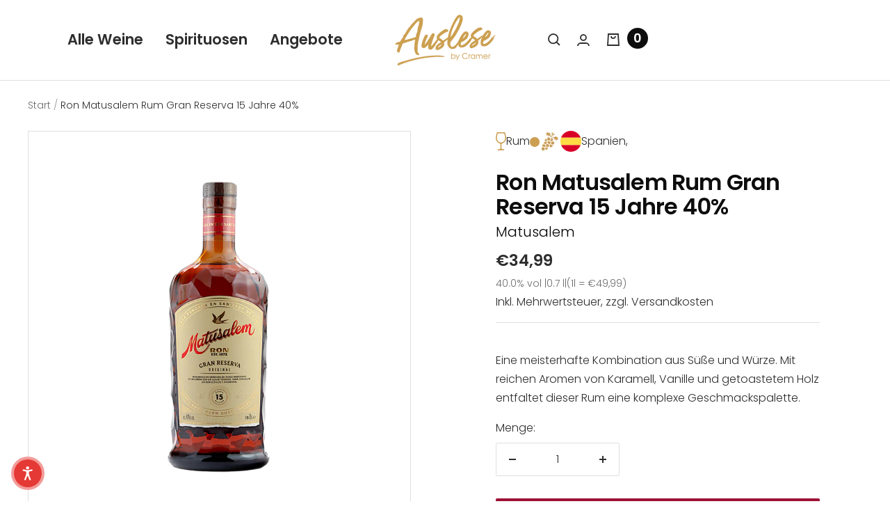

--- FILE ---
content_type: text/html; charset=utf-8
request_url: https://auslese-cramer.de/products/ron-matusalem-rum-gran-reserva-15-jahre-40-w-01006
body_size: 112776
content:
<!doctype html><html class="no-js" lang="de" dir="ltr">
  <head>
	<!-- Added by AVADA SEO Suite -->
	

	<!-- /Added by AVADA SEO Suite --><meta content="-qAq54cUd5cUpSL6JZ3zf36yJI1Tvbn5BMhF6cp7_vk" name="google-site-verification"/>
    <meta charset="utf-8">
    <meta name="viewport" content="width=device-width, initial-scale=1.0, height=device-height">
    <meta name="theme-color" content="#ffffff">
    <title>Ron Matusalem Rum Gran Reserva 15 Jahre 40%</title><meta name="description" content="Der Matusalem Rum Gran Reserva 15 Jahre aus der Dominikanischen Republik bietet eine meisterhafte Kombination aus Süße und Würze. Mit reichen Aromen von Karamell, Vanille und getoastetem Holz entfaltet dieser Rum eine komplexe Geschmackspalette. Ein exklusiver Genuss für Rumliebhaber."><link rel="canonical" href="https://auslese-cramer.de/products/ron-matusalem-rum-gran-reserva-15-jahre-40-w-01006"><link rel="shortcut icon" href="//auslese-cramer.de/cdn/shop/files/Favicon-32x32_96x96.png?v=1652169894" type="image/png"><link rel="preconnect" href="https://cdn.shopify.com">
    <link rel="dns-prefetch" href="https://productreviews.shopifycdn.com">
    <link rel="dns-prefetch" href="https://www.google-analytics.com"><link rel="preconnect" href="https://fonts.shopifycdn.com" crossorigin><link rel="preload" as="style" href="//auslese-cramer.de/cdn/shop/t/6/assets/theme.css?v=43236889652750433171751025810">
    <link rel="preload" as="script" href="//auslese-cramer.de/cdn/shop/t/6/assets/vendor.js?v=31715688253868339281650000460">
    <link rel="preload" as="script" href="//auslese-cramer.de/cdn/shop/t/6/assets/theme.js?v=138345827047457720041662111154"><link rel="preload" as="fetch" href="/products/ron-matusalem-rum-gran-reserva-15-jahre-40-w-01006.js" crossorigin>
      <link rel="preload" as="image" imagesizes="(max-width: 999px) calc(100vw - 48px), 640px" imagesrcset="//auslese-cramer.de/cdn/shop/files/W-01006_400x.png?v=1705489007 400w, //auslese-cramer.de/cdn/shop/files/W-01006_500x.png?v=1705489007 500w, //auslese-cramer.de/cdn/shop/files/W-01006_600x.png?v=1705489007 600w, //auslese-cramer.de/cdn/shop/files/W-01006_700x.png?v=1705489007 700w, //auslese-cramer.de/cdn/shop/files/W-01006_800x.png?v=1705489007 800w, //auslese-cramer.de/cdn/shop/files/W-01006_900x.png?v=1705489007 900w, //auslese-cramer.de/cdn/shop/files/W-01006_1000x.png?v=1705489007 1000w
"><meta property="og:type" content="product">
  <meta property="og:title" content="Ron Matusalem Rum Gran Reserva 15 Jahre 40%">
  <meta property="product:price:amount" content="34,99">
  <meta property="product:price:currency" content="EUR"><meta property="og:image" content="http://auslese-cramer.de/cdn/shop/files/W-01006.png?v=1705489007">
  <meta property="og:image:secure_url" content="https://auslese-cramer.de/cdn/shop/files/W-01006.png?v=1705489007">
  <meta property="og:image:width" content="1000">
  <meta property="og:image:height" content="1000"><meta property="og:description" content="Der Matusalem Rum Gran Reserva 15 Jahre aus der Dominikanischen Republik bietet eine meisterhafte Kombination aus Süße und Würze. Mit reichen Aromen von Karamell, Vanille und getoastetem Holz entfaltet dieser Rum eine komplexe Geschmackspalette. Ein exklusiver Genuss für Rumliebhaber."><meta property="og:url" content="https://auslese-cramer.de/products/ron-matusalem-rum-gran-reserva-15-jahre-40-w-01006">
<meta property="og:site_name" content="Auslese by Cramer"><meta name="twitter:card" content="summary"><meta name="twitter:title" content="Ron Matusalem Rum Gran Reserva 15 Jahre 40%">
  <meta name="twitter:description" content="Der Matusalem Rum Gran Reserva 15 Jahre aus der Dominikanischen Republik bietet eine meisterhafte Kombination aus Süße und Würze. Mit reichen Aromen von Karamell, Vanille und getoastetem Holz entfaltet dieser Rum eine komplexe Geschmackspalette. Ein exklusiver Genuss für Rumliebhaber."><meta name="twitter:image" content="https://auslese-cramer.de/cdn/shop/files/W-01006_1200x1200_crop_center.png?v=1705489007">
  <meta name="twitter:image:alt" content="">
    
  <script type="application/ld+json">
  {
    "@context": "https://schema.org",
    "@type": "Product",
    "offers": [{
          "@type": "Offer",
          "name": "Default Title",
          "availability":"https://schema.org/InStock",
          "price": 34.99,
          "priceCurrency": "EUR",
          "priceValidUntil": "2026-02-05","sku": "W-01006","url": "/products/ron-matusalem-rum-gran-reserva-15-jahre-40-w-01006?variant=47399563985242"
        }
],
    "brand": {
      "@type": "Brand",
      "name": "Matusalem"
    },
    "name": "Ron Matusalem Rum Gran Reserva 15 Jahre 40%",
    "description": "Der Matusalem Rum Gran Reserva 15 Jahre aus der Dominikanischen Republik bietet eine meisterhafte Kombination aus Süße und Würze. Mit reichen Aromen von Karamell, Vanille und getoastetem Holz entfaltet dieser Rum eine komplexe Geschmackspalette. Ein exklusiver Genuss für Rumliebhaber.",
    "category": "Spirituose",
    "url": "/products/ron-matusalem-rum-gran-reserva-15-jahre-40-w-01006",
    "sku": "W-01006",
    "image": {
      "@type": "ImageObject",
      "url": "https://auslese-cramer.de/cdn/shop/files/W-01006_1024x.png?v=1705489007",
      "image": "https://auslese-cramer.de/cdn/shop/files/W-01006_1024x.png?v=1705489007",
      "name": "",
      "width": "1024",
      "height": "1024"
    }
  }
  </script>



  <script type="application/ld+json">
  {
    "@context": "https://schema.org",
    "@type": "BreadcrumbList",
  "itemListElement": [{
      "@type": "ListItem",
      "position": 1,
      "name": "Start",
      "item": "https://auslese-cramer.de"
    },{
          "@type": "ListItem",
          "position": 2,
          "name": "Ron Matusalem Rum Gran Reserva 15 Jahre 40%",
          "item": "https://auslese-cramer.de/products/ron-matusalem-rum-gran-reserva-15-jahre-40-w-01006"
        }]
  }
  </script>

    <link rel="preload" href="//auslese-cramer.de/cdn/fonts/poppins/poppins_n6.aa29d4918bc243723d56b59572e18228ed0786f6.woff2" as="font" type="font/woff2" crossorigin><link rel="preload" href="//auslese-cramer.de/cdn/fonts/poppins/poppins_n3.05f58335c3209cce17da4f1f1ab324ebe2982441.woff2" as="font" type="font/woff2" crossorigin><style>
  /* Typography (heading) */
  @font-face {
  font-family: Poppins;
  font-weight: 600;
  font-style: normal;
  font-display: swap;
  src: url("//auslese-cramer.de/cdn/fonts/poppins/poppins_n6.aa29d4918bc243723d56b59572e18228ed0786f6.woff2") format("woff2"),
       url("//auslese-cramer.de/cdn/fonts/poppins/poppins_n6.5f815d845fe073750885d5b7e619ee00e8111208.woff") format("woff");
}

@font-face {
  font-family: Poppins;
  font-weight: 600;
  font-style: italic;
  font-display: swap;
  src: url("//auslese-cramer.de/cdn/fonts/poppins/poppins_i6.bb8044d6203f492888d626dafda3c2999253e8e9.woff2") format("woff2"),
       url("//auslese-cramer.de/cdn/fonts/poppins/poppins_i6.e233dec1a61b1e7dead9f920159eda42280a02c3.woff") format("woff");
}

/* Typography (body) */
  @font-face {
  font-family: Poppins;
  font-weight: 300;
  font-style: normal;
  font-display: swap;
  src: url("//auslese-cramer.de/cdn/fonts/poppins/poppins_n3.05f58335c3209cce17da4f1f1ab324ebe2982441.woff2") format("woff2"),
       url("//auslese-cramer.de/cdn/fonts/poppins/poppins_n3.6971368e1f131d2c8ff8e3a44a36b577fdda3ff5.woff") format("woff");
}

@font-face {
  font-family: Poppins;
  font-weight: 300;
  font-style: italic;
  font-display: swap;
  src: url("//auslese-cramer.de/cdn/fonts/poppins/poppins_i3.8536b4423050219f608e17f134fe9ea3b01ed890.woff2") format("woff2"),
       url("//auslese-cramer.de/cdn/fonts/poppins/poppins_i3.0f4433ada196bcabf726ed78f8e37e0995762f7f.woff") format("woff");
}

@font-face {
  font-family: Poppins;
  font-weight: 600;
  font-style: normal;
  font-display: swap;
  src: url("//auslese-cramer.de/cdn/fonts/poppins/poppins_n6.aa29d4918bc243723d56b59572e18228ed0786f6.woff2") format("woff2"),
       url("//auslese-cramer.de/cdn/fonts/poppins/poppins_n6.5f815d845fe073750885d5b7e619ee00e8111208.woff") format("woff");
}

@font-face {
  font-family: Poppins;
  font-weight: 600;
  font-style: italic;
  font-display: swap;
  src: url("//auslese-cramer.de/cdn/fonts/poppins/poppins_i6.bb8044d6203f492888d626dafda3c2999253e8e9.woff2") format("woff2"),
       url("//auslese-cramer.de/cdn/fonts/poppins/poppins_i6.e233dec1a61b1e7dead9f920159eda42280a02c3.woff") format("woff");
}

:root {--heading-color: 13, 13, 13;
    --text-color: 46, 46, 46;
    --background: 255, 255, 255;
    --secondary-background: 245, 245, 245;
    --border-color: 224, 224, 224;
    --border-color-darker: 171, 171, 171;
    --success-color: 60, 110, 113;
    --success-background: 216, 226, 227;
    --error-color: 222, 42, 42;
    --error-background: 253, 240, 240;
    --primary-button-background: 158, 18, 54;
    --primary-button-text-color: 255, 255, 255;
    --secondary-button-background: 223, 223, 223;
    --secondary-button-text-color: 46, 46, 46;
    --product-star-rating: 246, 164, 41;
    --product-on-sale-accent: 158, 18, 54;
    --product-sold-out-accent: 91, 91, 91;
    --product-custom-label-background: 5, 30, 56;
    --product-custom-label-text-color: 255, 255, 255;
    --product-custom-label-2-background: 46, 158, 123;
    --product-custom-label-2-text-color: 255, 255, 255;
    --product-low-stock-text-color: 222, 43, 43;
    --product-in-stock-text-color: 46, 158, 123;
    --loading-bar-background: 46, 46, 46;

    /* We duplicate some "base" colors as root colors, which is useful to use on drawer elements or popover without. Those should not be overridden to avoid issues */
    --root-heading-color: 13, 13, 13;
    --root-text-color: 46, 46, 46;
    --root-background: 255, 255, 255;
    --root-border-color: 224, 224, 224;
    --root-primary-button-background: 158, 18, 54;
    --root-primary-button-text-color: 255, 255, 255;

    --base-font-size: 16px;
    --heading-font-family: Poppins, sans-serif;
    --heading-font-weight: 600;
    --heading-font-style: normal;
    --heading-text-transform: normal;
    --text-font-family: Poppins, sans-serif;
    --text-font-weight: 300;
    --text-font-style: normal;
    --text-font-bold-weight: 600;

    /* Typography (font size) */
    --heading-xxsmall-font-size: 10px;
    --heading-xsmall-font-size: 10px;
    --heading-small-font-size: 11px;
    --heading-large-font-size: 32px;
    --heading-h1-font-size: 32px;
    --heading-h2-font-size: 28px;
    --heading-h3-font-size: 26px;
    --heading-h4-font-size: 22px;
    --heading-h5-font-size: 18px;
    --heading-h6-font-size: 16px;

    /* Control the look and feel of the theme by changing radius of various elements */
    --button-border-radius: 2px;
    --block-border-radius: 0px;
    --block-border-radius-reduced: 0px;
    --color-swatch-border-radius: 100%;

    /* Button size */
    --button-height: 48px;
    --button-small-height: 40px;

    /* Form related */
    --form-input-field-height: 48px;
    --form-input-gap: 16px;
    --form-submit-margin: 24px;

    /* Product listing related variables */
    --product-list-block-spacing: 32px;

    /* Video related */
    --play-button-background: 255, 255, 255;
    --play-button-arrow: 46, 46, 46;

    /* RTL support */
    --transform-logical-flip: 1;
    --transform-origin-start: left;
    --transform-origin-end: right;

    /* Other */
    --zoom-cursor-svg-url: url(//auslese-cramer.de/cdn/shop/t/6/assets/zoom-cursor.svg?v=76039083000974657661650000471);
    --arrow-right-svg-url: url(//auslese-cramer.de/cdn/shop/t/6/assets/arrow-right.svg?v=132026326296226101551650000471);
    --arrow-left-svg-url: url(//auslese-cramer.de/cdn/shop/t/6/assets/arrow-left.svg?v=21431259855953106211650000471);

    /* Some useful variables that we can reuse in our CSS. Some explanation are needed for some of them:
       - container-max-width-minus-gutters: represents the container max width without the edge gutters
       - container-outer-width: considering the screen width, represent all the space outside the container
       - container-outer-margin: same as container-outer-width but get set to 0 inside a container
       - container-inner-width: the effective space inside the container (minus gutters)
       - grid-column-width: represents the width of a single column of the grid
       - vertical-breather: this is a variable that defines the global "spacing" between sections, and inside the section
                            to create some "breath" and minimum spacing
     */
    --container-max-width: 1600px;
    --container-gutter: 24px;
    --container-max-width-minus-gutters: calc(var(--container-max-width) - (var(--container-gutter)) * 2);
    --container-outer-width: max(calc((100vw - var(--container-max-width-minus-gutters)) / 2), var(--container-gutter));
    --container-outer-margin: var(--container-outer-width);
    --container-inner-width: calc(100vw - var(--container-outer-width) * 2);

    --grid-column-count: 10;
    --grid-gap: 24px;
    --grid-column-width: calc((100vw - var(--container-outer-width) * 2 - var(--grid-gap) * (var(--grid-column-count) - 1)) / var(--grid-column-count));

    --vertical-breather: 36px;
    --vertical-breather-tight: 36px;

    /* Shopify related variables */
    --payment-terms-background-color: #ffffff;
  }

  @media screen and (min-width: 741px) {
    :root {
      --container-gutter: 40px;
      --grid-column-count: 20;
      --vertical-breather: 48px;
      --vertical-breather-tight: 48px;

      /* Typography (font size) */
      --heading-xsmall-font-size: 11px;
      --heading-small-font-size: 12px;
      --heading-large-font-size: 48px;
      --heading-h1-font-size: 48px;
      --heading-h2-font-size: 36px;
      --heading-h3-font-size: 30px;
      --heading-h4-font-size: 22px;
      --heading-h5-font-size: 18px;
      --heading-h6-font-size: 16px;

      /* Form related */
      --form-input-field-height: 52px;
      --form-submit-margin: 32px;

      /* Button size */
      --button-height: 40px;
      --button-small-height: 44px;
    }
  }

  @media screen and (min-width: 1200px) {
    :root {
      --vertical-breather: 64px;
      --vertical-breather-tight: 48px;
      --product-list-block-spacing: 48px;

      /* Typography */
      --heading-large-font-size: 58px;
      --heading-h1-font-size: 50px;
      --heading-h2-font-size: 44px;
      --heading-h3-font-size: 32px;
      --heading-h4-font-size: 26px;
      --heading-h5-font-size: 22px;
      --heading-h6-font-size: 16px;
    }
  }

  @media screen and (min-width: 1600px) {
    :root {
      --vertical-breather: 64px;
      --vertical-breather-tight: 48px;
    }
  }
</style>
    <script>
  // This allows to expose several variables to the global scope, to be used in scripts
  window.themeVariables = {
    settings: {
      direction: "ltr",
      pageType: "product",
      cartCount: 0,
      moneyFormat: "€{{amount_with_comma_separator}}",
      moneyWithCurrencyFormat: "{{amount_with_comma_separator}}€ EUR",
      showVendor: false,
      discountMode: "saving",
      currencyCodeEnabled: false,
      searchMode: "product,collection",
      searchUnavailableProducts: "last",
      cartType: "drawer",
      cartCurrency: "EUR",
      mobileZoomFactor: 2.5
    },

    routes: {
      host: "auslese-cramer.de",
      rootUrl: "\/",
      rootUrlWithoutSlash: '',
      cartUrl: "\/cart",
      cartAddUrl: "\/cart\/add",
      cartChangeUrl: "\/cart\/change",
      searchUrl: "\/search",
      predictiveSearchUrl: "\/search\/suggest",
      productRecommendationsUrl: "\/recommendations\/products"
    },

    strings: {
      accessibilityDelete: "Löschen",
      accessibilityClose: "Schließen",
      collectionSoldOut: "Derzeit leider nicht verfügbar",
      collectionDiscount: "Spare @savings@",
      productSalePrice: "Angebotspreis",
      productRegularPrice: "Regulärer Preis",
      productFormUnavailable: "Nicht verfügbar",
      productFormSoldOut: "Ausverkauft",
      productFormPreOrder: "Vorbestellen",
      productFormAddToCart: "Zum Warenkorb hinzufügen",
      searchNoResults: "Es konnten keine Ergebnisse gefunden werden.",
      searchNewSearch: "Neue Suche",
      searchProducts: "Produkte",
      searchArticles: "Blogbeiträge",
      searchPages: "Seiten",
      searchCollections: "Kategorien",
      cartViewCart: "Warenkorb ansehen",
      cartItemAdded: "Produkt zum Warenkorb hinzugefügt!",
      cartItemAddedShort: "Zum Warenkorb hinzugefügt!",
      cartAddOrderNote: "Notiz hinzufügen",
      cartEditOrderNote: "Notiz bearbeiten",
      shippingEstimatorNoResults: "Entschuldigen Sie, wir liefern leider nicht an Ihre Adresse.",
      shippingEstimatorOneResult: "Es gibt eine Versandklasse für Ihre Adresse:",
      shippingEstimatorMultipleResults: "Es gibt mehrere Versandklassen für Ihre Adresse:",
      shippingEstimatorError: "Ein oder mehrere Fehler sind beim Abrufen der Versandklassen aufgetreten:"
    },

    libs: {
      flickity: "\/\/auslese-cramer.de\/cdn\/shop\/t\/6\/assets\/flickity.js?v=176646718982628074891650000456",
      photoswipe: "\/\/auslese-cramer.de\/cdn\/shop\/t\/6\/assets\/photoswipe.js?v=132268647426145925301650000457",
      qrCode: "\/\/auslese-cramer.de\/cdn\/shopifycloud\/storefront\/assets\/themes_support\/vendor\/qrcode-3f2b403b.js"
    },

    breakpoints: {
      phone: 'screen and (max-width: 740px)',
      tablet: 'screen and (min-width: 741px) and (max-width: 999px)',
      tabletAndUp: 'screen and (min-width: 741px)',
      pocket: 'screen and (max-width: 999px)',
      lap: 'screen and (min-width: 1000px) and (max-width: 1199px)',
      lapAndUp: 'screen and (min-width: 1000px)',
      desktop: 'screen and (min-width: 1200px)',
      wide: 'screen and (min-width: 1400px)'
    }
  };

  if ('noModule' in HTMLScriptElement.prototype) {
    // Old browsers (like IE) that does not support module will be considered as if not executing JS at all
    document.documentElement.className = document.documentElement.className.replace('no-js', 'js');

    requestAnimationFrame(() => {
      const viewportHeight = (window.visualViewport ? window.visualViewport.height : document.documentElement.clientHeight);
      document.documentElement.style.setProperty('--window-height',viewportHeight + 'px');
    });
  }// We save the product ID in local storage to be eventually used for recently viewed section
    try {
      const items = JSON.parse(localStorage.getItem('theme:recently-viewed-products') || '[]');

      // We check if the current product already exists, and if it does not, we add it at the start
      if (!items.includes(8652295012698)) {
        items.unshift(8652295012698);
      }

      localStorage.setItem('theme:recently-viewed-products', JSON.stringify(items.slice(0, 20)));
    } catch (e) {
      // Safari in private mode does not allow setting item, we silently fail
    }</script>
    <link rel="stylesheet" href="//auslese-cramer.de/cdn/shop/t/6/assets/theme.css?v=43236889652750433171751025810">
    <script src="//auslese-cramer.de/cdn/shop/t/6/assets/vendor.js?v=31715688253868339281650000460" defer></script>
    <script src="//auslese-cramer.de/cdn/shop/t/6/assets/theme.js?v=138345827047457720041662111154" defer></script>
    <script src="//auslese-cramer.de/cdn/shop/t/6/assets/custom.js?v=17438726041966798121653267796" defer></script>
    <script>window.performance && window.performance.mark && window.performance.mark('shopify.content_for_header.start');</script><meta name="facebook-domain-verification" content="b12x765rgb95bfin6bjll1kqw4htxe">
<meta name="google-site-verification" content="-qAq54cUd5cUpSL6JZ3zf36yJI1Tvbn5BMhF6cp7_vk">
<meta id="shopify-digital-wallet" name="shopify-digital-wallet" content="/63249350873/digital_wallets/dialog">
<meta name="shopify-checkout-api-token" content="5874a17594f2a672ad45de6c6fbfebd0">
<meta id="in-context-paypal-metadata" data-shop-id="63249350873" data-venmo-supported="false" data-environment="production" data-locale="de_DE" data-paypal-v4="true" data-currency="EUR">
<link rel="alternate" type="application/json+oembed" href="https://auslese-cramer.de/products/ron-matusalem-rum-gran-reserva-15-jahre-40-w-01006.oembed">
<script async="async" src="/checkouts/internal/preloads.js?locale=de-DE"></script>
<link rel="preconnect" href="https://shop.app" crossorigin="anonymous">
<script async="async" src="https://shop.app/checkouts/internal/preloads.js?locale=de-DE&shop_id=63249350873" crossorigin="anonymous"></script>
<script id="shopify-features" type="application/json">{"accessToken":"5874a17594f2a672ad45de6c6fbfebd0","betas":["rich-media-storefront-analytics"],"domain":"auslese-cramer.de","predictiveSearch":true,"shopId":63249350873,"locale":"de"}</script>
<script>var Shopify = Shopify || {};
Shopify.shop = "auslese-cramer-wein.myshopify.com";
Shopify.locale = "de";
Shopify.currency = {"active":"EUR","rate":"1.0"};
Shopify.country = "DE";
Shopify.theme = {"name":"Focal (new)","id":132052386009,"schema_name":"Focal","schema_version":"8.7.10","theme_store_id":714,"role":"main"};
Shopify.theme.handle = "null";
Shopify.theme.style = {"id":null,"handle":null};
Shopify.cdnHost = "auslese-cramer.de/cdn";
Shopify.routes = Shopify.routes || {};
Shopify.routes.root = "/";</script>
<script type="module">!function(o){(o.Shopify=o.Shopify||{}).modules=!0}(window);</script>
<script>!function(o){function n(){var o=[];function n(){o.push(Array.prototype.slice.apply(arguments))}return n.q=o,n}var t=o.Shopify=o.Shopify||{};t.loadFeatures=n(),t.autoloadFeatures=n()}(window);</script>
<script>
  window.ShopifyPay = window.ShopifyPay || {};
  window.ShopifyPay.apiHost = "shop.app\/pay";
  window.ShopifyPay.redirectState = null;
</script>
<script id="shop-js-analytics" type="application/json">{"pageType":"product"}</script>
<script defer="defer" async type="module" src="//auslese-cramer.de/cdn/shopifycloud/shop-js/modules/v2/client.init-shop-cart-sync_e98Ab_XN.de.esm.js"></script>
<script defer="defer" async type="module" src="//auslese-cramer.de/cdn/shopifycloud/shop-js/modules/v2/chunk.common_Pcw9EP95.esm.js"></script>
<script defer="defer" async type="module" src="//auslese-cramer.de/cdn/shopifycloud/shop-js/modules/v2/chunk.modal_CzmY4ZhL.esm.js"></script>
<script type="module">
  await import("//auslese-cramer.de/cdn/shopifycloud/shop-js/modules/v2/client.init-shop-cart-sync_e98Ab_XN.de.esm.js");
await import("//auslese-cramer.de/cdn/shopifycloud/shop-js/modules/v2/chunk.common_Pcw9EP95.esm.js");
await import("//auslese-cramer.de/cdn/shopifycloud/shop-js/modules/v2/chunk.modal_CzmY4ZhL.esm.js");

  window.Shopify.SignInWithShop?.initShopCartSync?.({"fedCMEnabled":true,"windoidEnabled":true});

</script>
<script>
  window.Shopify = window.Shopify || {};
  if (!window.Shopify.featureAssets) window.Shopify.featureAssets = {};
  window.Shopify.featureAssets['shop-js'] = {"shop-cart-sync":["modules/v2/client.shop-cart-sync_DazCVyJ3.de.esm.js","modules/v2/chunk.common_Pcw9EP95.esm.js","modules/v2/chunk.modal_CzmY4ZhL.esm.js"],"init-fed-cm":["modules/v2/client.init-fed-cm_D0AulfmK.de.esm.js","modules/v2/chunk.common_Pcw9EP95.esm.js","modules/v2/chunk.modal_CzmY4ZhL.esm.js"],"shop-cash-offers":["modules/v2/client.shop-cash-offers_BISyWFEA.de.esm.js","modules/v2/chunk.common_Pcw9EP95.esm.js","modules/v2/chunk.modal_CzmY4ZhL.esm.js"],"shop-login-button":["modules/v2/client.shop-login-button_D_c1vx_E.de.esm.js","modules/v2/chunk.common_Pcw9EP95.esm.js","modules/v2/chunk.modal_CzmY4ZhL.esm.js"],"pay-button":["modules/v2/client.pay-button_CHADzJ4g.de.esm.js","modules/v2/chunk.common_Pcw9EP95.esm.js","modules/v2/chunk.modal_CzmY4ZhL.esm.js"],"shop-button":["modules/v2/client.shop-button_CQnD2U3v.de.esm.js","modules/v2/chunk.common_Pcw9EP95.esm.js","modules/v2/chunk.modal_CzmY4ZhL.esm.js"],"avatar":["modules/v2/client.avatar_BTnouDA3.de.esm.js"],"init-windoid":["modules/v2/client.init-windoid_CmA0-hrC.de.esm.js","modules/v2/chunk.common_Pcw9EP95.esm.js","modules/v2/chunk.modal_CzmY4ZhL.esm.js"],"init-shop-for-new-customer-accounts":["modules/v2/client.init-shop-for-new-customer-accounts_BCzC_Mib.de.esm.js","modules/v2/client.shop-login-button_D_c1vx_E.de.esm.js","modules/v2/chunk.common_Pcw9EP95.esm.js","modules/v2/chunk.modal_CzmY4ZhL.esm.js"],"init-shop-email-lookup-coordinator":["modules/v2/client.init-shop-email-lookup-coordinator_DYzOit4u.de.esm.js","modules/v2/chunk.common_Pcw9EP95.esm.js","modules/v2/chunk.modal_CzmY4ZhL.esm.js"],"init-shop-cart-sync":["modules/v2/client.init-shop-cart-sync_e98Ab_XN.de.esm.js","modules/v2/chunk.common_Pcw9EP95.esm.js","modules/v2/chunk.modal_CzmY4ZhL.esm.js"],"shop-toast-manager":["modules/v2/client.shop-toast-manager_Bc-1elH8.de.esm.js","modules/v2/chunk.common_Pcw9EP95.esm.js","modules/v2/chunk.modal_CzmY4ZhL.esm.js"],"init-customer-accounts":["modules/v2/client.init-customer-accounts_CqlRHmZs.de.esm.js","modules/v2/client.shop-login-button_D_c1vx_E.de.esm.js","modules/v2/chunk.common_Pcw9EP95.esm.js","modules/v2/chunk.modal_CzmY4ZhL.esm.js"],"init-customer-accounts-sign-up":["modules/v2/client.init-customer-accounts-sign-up_DZmBw6yB.de.esm.js","modules/v2/client.shop-login-button_D_c1vx_E.de.esm.js","modules/v2/chunk.common_Pcw9EP95.esm.js","modules/v2/chunk.modal_CzmY4ZhL.esm.js"],"shop-follow-button":["modules/v2/client.shop-follow-button_Cx-w7rSq.de.esm.js","modules/v2/chunk.common_Pcw9EP95.esm.js","modules/v2/chunk.modal_CzmY4ZhL.esm.js"],"checkout-modal":["modules/v2/client.checkout-modal_Djjmh8qM.de.esm.js","modules/v2/chunk.common_Pcw9EP95.esm.js","modules/v2/chunk.modal_CzmY4ZhL.esm.js"],"shop-login":["modules/v2/client.shop-login_DMZMgoZf.de.esm.js","modules/v2/chunk.common_Pcw9EP95.esm.js","modules/v2/chunk.modal_CzmY4ZhL.esm.js"],"lead-capture":["modules/v2/client.lead-capture_SqejaEd8.de.esm.js","modules/v2/chunk.common_Pcw9EP95.esm.js","modules/v2/chunk.modal_CzmY4ZhL.esm.js"],"payment-terms":["modules/v2/client.payment-terms_DUeEqFTJ.de.esm.js","modules/v2/chunk.common_Pcw9EP95.esm.js","modules/v2/chunk.modal_CzmY4ZhL.esm.js"]};
</script>
<script>(function() {
  var isLoaded = false;
  function asyncLoad() {
    if (isLoaded) return;
    isLoaded = true;
    var urls = ["https:\/\/av-northern-apps.com\/js\/agecheckerplus_mG35tH2eGxRu7PQW.js?shop=auslese-cramer-wein.myshopify.com"];
    for (var i = 0; i < urls.length; i++) {
      var s = document.createElement('script');
      s.type = 'text/javascript';
      s.async = true;
      s.src = urls[i];
      var x = document.getElementsByTagName('script')[0];
      x.parentNode.insertBefore(s, x);
    }
  };
  if(window.attachEvent) {
    window.attachEvent('onload', asyncLoad);
  } else {
    window.addEventListener('load', asyncLoad, false);
  }
})();</script>
<script id="__st">var __st={"a":63249350873,"offset":3600,"reqid":"221559ec-9c9e-4608-a549-01c0a1eee69c-1769413131","pageurl":"auslese-cramer.de\/products\/ron-matusalem-rum-gran-reserva-15-jahre-40-w-01006","u":"9afede4e5423","p":"product","rtyp":"product","rid":8652295012698};</script>
<script>window.ShopifyPaypalV4VisibilityTracking = true;</script>
<script id="captcha-bootstrap">!function(){'use strict';const t='contact',e='account',n='new_comment',o=[[t,t],['blogs',n],['comments',n],[t,'customer']],c=[[e,'customer_login'],[e,'guest_login'],[e,'recover_customer_password'],[e,'create_customer']],r=t=>t.map((([t,e])=>`form[action*='/${t}']:not([data-nocaptcha='true']) input[name='form_type'][value='${e}']`)).join(','),a=t=>()=>t?[...document.querySelectorAll(t)].map((t=>t.form)):[];function s(){const t=[...o],e=r(t);return a(e)}const i='password',u='form_key',d=['recaptcha-v3-token','g-recaptcha-response','h-captcha-response',i],f=()=>{try{return window.sessionStorage}catch{return}},m='__shopify_v',_=t=>t.elements[u];function p(t,e,n=!1){try{const o=window.sessionStorage,c=JSON.parse(o.getItem(e)),{data:r}=function(t){const{data:e,action:n}=t;return t[m]||n?{data:e,action:n}:{data:t,action:n}}(c);for(const[e,n]of Object.entries(r))t.elements[e]&&(t.elements[e].value=n);n&&o.removeItem(e)}catch(o){console.error('form repopulation failed',{error:o})}}const l='form_type',E='cptcha';function T(t){t.dataset[E]=!0}const w=window,h=w.document,L='Shopify',v='ce_forms',y='captcha';let A=!1;((t,e)=>{const n=(g='f06e6c50-85a8-45c8-87d0-21a2b65856fe',I='https://cdn.shopify.com/shopifycloud/storefront-forms-hcaptcha/ce_storefront_forms_captcha_hcaptcha.v1.5.2.iife.js',D={infoText:'Durch hCaptcha geschützt',privacyText:'Datenschutz',termsText:'Allgemeine Geschäftsbedingungen'},(t,e,n)=>{const o=w[L][v],c=o.bindForm;if(c)return c(t,g,e,D).then(n);var r;o.q.push([[t,g,e,D],n]),r=I,A||(h.body.append(Object.assign(h.createElement('script'),{id:'captcha-provider',async:!0,src:r})),A=!0)});var g,I,D;w[L]=w[L]||{},w[L][v]=w[L][v]||{},w[L][v].q=[],w[L][y]=w[L][y]||{},w[L][y].protect=function(t,e){n(t,void 0,e),T(t)},Object.freeze(w[L][y]),function(t,e,n,w,h,L){const[v,y,A,g]=function(t,e,n){const i=e?o:[],u=t?c:[],d=[...i,...u],f=r(d),m=r(i),_=r(d.filter((([t,e])=>n.includes(e))));return[a(f),a(m),a(_),s()]}(w,h,L),I=t=>{const e=t.target;return e instanceof HTMLFormElement?e:e&&e.form},D=t=>v().includes(t);t.addEventListener('submit',(t=>{const e=I(t);if(!e)return;const n=D(e)&&!e.dataset.hcaptchaBound&&!e.dataset.recaptchaBound,o=_(e),c=g().includes(e)&&(!o||!o.value);(n||c)&&t.preventDefault(),c&&!n&&(function(t){try{if(!f())return;!function(t){const e=f();if(!e)return;const n=_(t);if(!n)return;const o=n.value;o&&e.removeItem(o)}(t);const e=Array.from(Array(32),(()=>Math.random().toString(36)[2])).join('');!function(t,e){_(t)||t.append(Object.assign(document.createElement('input'),{type:'hidden',name:u})),t.elements[u].value=e}(t,e),function(t,e){const n=f();if(!n)return;const o=[...t.querySelectorAll(`input[type='${i}']`)].map((({name:t})=>t)),c=[...d,...o],r={};for(const[a,s]of new FormData(t).entries())c.includes(a)||(r[a]=s);n.setItem(e,JSON.stringify({[m]:1,action:t.action,data:r}))}(t,e)}catch(e){console.error('failed to persist form',e)}}(e),e.submit())}));const S=(t,e)=>{t&&!t.dataset[E]&&(n(t,e.some((e=>e===t))),T(t))};for(const o of['focusin','change'])t.addEventListener(o,(t=>{const e=I(t);D(e)&&S(e,y())}));const B=e.get('form_key'),M=e.get(l),P=B&&M;t.addEventListener('DOMContentLoaded',(()=>{const t=y();if(P)for(const e of t)e.elements[l].value===M&&p(e,B);[...new Set([...A(),...v().filter((t=>'true'===t.dataset.shopifyCaptcha))])].forEach((e=>S(e,t)))}))}(h,new URLSearchParams(w.location.search),n,t,e,['guest_login'])})(!0,!0)}();</script>
<script integrity="sha256-4kQ18oKyAcykRKYeNunJcIwy7WH5gtpwJnB7kiuLZ1E=" data-source-attribution="shopify.loadfeatures" defer="defer" src="//auslese-cramer.de/cdn/shopifycloud/storefront/assets/storefront/load_feature-a0a9edcb.js" crossorigin="anonymous"></script>
<script crossorigin="anonymous" defer="defer" src="//auslese-cramer.de/cdn/shopifycloud/storefront/assets/shopify_pay/storefront-65b4c6d7.js?v=20250812"></script>
<script data-source-attribution="shopify.dynamic_checkout.dynamic.init">var Shopify=Shopify||{};Shopify.PaymentButton=Shopify.PaymentButton||{isStorefrontPortableWallets:!0,init:function(){window.Shopify.PaymentButton.init=function(){};var t=document.createElement("script");t.src="https://auslese-cramer.de/cdn/shopifycloud/portable-wallets/latest/portable-wallets.de.js",t.type="module",document.head.appendChild(t)}};
</script>
<script data-source-attribution="shopify.dynamic_checkout.buyer_consent">
  function portableWalletsHideBuyerConsent(e){var t=document.getElementById("shopify-buyer-consent"),n=document.getElementById("shopify-subscription-policy-button");t&&n&&(t.classList.add("hidden"),t.setAttribute("aria-hidden","true"),n.removeEventListener("click",e))}function portableWalletsShowBuyerConsent(e){var t=document.getElementById("shopify-buyer-consent"),n=document.getElementById("shopify-subscription-policy-button");t&&n&&(t.classList.remove("hidden"),t.removeAttribute("aria-hidden"),n.addEventListener("click",e))}window.Shopify?.PaymentButton&&(window.Shopify.PaymentButton.hideBuyerConsent=portableWalletsHideBuyerConsent,window.Shopify.PaymentButton.showBuyerConsent=portableWalletsShowBuyerConsent);
</script>
<script data-source-attribution="shopify.dynamic_checkout.cart.bootstrap">document.addEventListener("DOMContentLoaded",(function(){function t(){return document.querySelector("shopify-accelerated-checkout-cart, shopify-accelerated-checkout")}if(t())Shopify.PaymentButton.init();else{new MutationObserver((function(e,n){t()&&(Shopify.PaymentButton.init(),n.disconnect())})).observe(document.body,{childList:!0,subtree:!0})}}));
</script>
<link id="shopify-accelerated-checkout-styles" rel="stylesheet" media="screen" href="https://auslese-cramer.de/cdn/shopifycloud/portable-wallets/latest/accelerated-checkout-backwards-compat.css" crossorigin="anonymous">
<style id="shopify-accelerated-checkout-cart">
        #shopify-buyer-consent {
  margin-top: 1em;
  display: inline-block;
  width: 100%;
}

#shopify-buyer-consent.hidden {
  display: none;
}

#shopify-subscription-policy-button {
  background: none;
  border: none;
  padding: 0;
  text-decoration: underline;
  font-size: inherit;
  cursor: pointer;
}

#shopify-subscription-policy-button::before {
  box-shadow: none;
}

      </style>

<script>window.performance && window.performance.mark && window.performance.mark('shopify.content_for_header.end');</script>
    
    <script src="https://ajax.googleapis.com/ajax/libs/jquery/3.6.0/jquery.min.js"></script>
<script>window.is_hulkpo_installed=false</script>











 
<!-- BEGIN app block: shopify://apps/complianz-gdpr-cookie-consent/blocks/bc-block/e49729f0-d37d-4e24-ac65-e0e2f472ac27 -->

    
    

    
    
        <script>
            var sDomain = location.host;
            (function(){
                window.thirdPartyScriptDefinition = [
                    
                ]
            })();(()=>{
                var sDomain=location.host;
                const __useGoogleConsentMode =false;
                const __whiteListForConsentMode =[];
                const __dataLayerName ='';
                (()=>{var i={z:"thirdPartyScriptDefinition",o:"Shopify",c:"analytics",d:"publish",i:"src",l:"provider",p:"type_0",y:"type_1",f:"type_2",n:"true",a:"length",r:"detail",A:"Proxy",j:"setInterval",F:"clearInterval",g:"find",X:"filter",G:"forEach",H:"splice",Z:"hasOwnProperty",M:"addEventListener",u:"includes",h:"push",_:"cookie",P:"set",O:"get",s:"gtag",D:"ad_storage",I:"ad_user_data",T:"ad_personalization",b:"analytics_storage",x:"functionality_storage",C:"personalization_storage",L:"security_storage",R:"wait_for_update",k:"consent",U:"default",q:"ads_data_redaction",B:"google_consent_mode",J:"dataLayer",e:"granted",t:"denied",Q:"update",V:"GDPR_LC:userConsentSetting",W:1500,m:null},o={[i.D]:i.t,[i.I]:i.t,[i.T]:i.t,[i.b]:i.t,[i.x]:i.t,[i.C]:i.t,[i.L]:i.t,[i.R]:i.W};((a,l,t,f,p=[],c=t.J)=>{let y=function(r,e){return!!r[t.g](n=>!!n&&!!e&&n[t.i]&&e[t.i]&&n[t.i]===e[t.i]&&n[t._]===e[t._])},g=r=>f?!!p[t.g](e=>{if(typeof r[t.i]=="string")return r[t.i][t.u](e);if(typeof r[t.l]=="string")return r[t.l][t.u](e)}):!1,u=function(r){let e=[];for(let s=0;s<r[t.a];s++)r[s]||e[t.h](s);let n=r[t.a]-e[t.a];return e[t.G](s=>r[t.H](s,1)),n},d=[],h={[t.P]:(r,e,n,s)=>{let _=u(r);return e===t.a?r[t.a]=_:n!=null&&(y(r,n)||g(n)||(d[e]=n)),!0},[t.O]:(r,e)=>r[e]};if(a[t.z]=new a[t.A](d,h),f){a[c]=a[c]||[],a[t.s]=function(...n){a[c][t.h](n)},a[t.s](t.k,t.U,{...o}),a[t.s](t.P,t.q,!0);let r=a[t.j](()=>{!!a[t.o]&&!!a[t.o][t.c]&&!!a[t.o][t.c][t.d]&&(a[t.F](r),a[t.o][t.c][t.d](t.B,{...o}))},5),e=n=>{Date.now()-t.m<50||(t.m=Date.now(),o[t.D]=n[t.r][t.f][t.n]?t.e:t.t,o[t.I]=n[t.r][t.f][t.n]?t.e:t.t,o[t.T]=n[t.r][t.f][t.n]?t.e:t.t,o[t.b]=n[t.r][t.y][t.n]?t.e:t.t,o[t.x]=n[t.r][t.p][t.n]?t.e:t.t,o[t.C]=n[t.r][t.y][t.n]?t.e:t.t,o[t.L]=n[t.r][t.p][t.n]?t.e:t.t,a[t.s](t.k,t.Q,{...o}))};l[t.M](t.V,e)}})(window,document,i,__useGoogleConsentMode,__whiteListForConsentMode,__dataLayerName);})();
                const definitions = [];
                definitions.length > 0 && window.thirdPartyScriptDefinition.push(...definitions);
                window.BC_JSON_ObjectBypass={"_ab":{"description":"Wird in Verbindung mit dem Zugriff auf das Admin-Panel verwendet.","path":"\/","domain":"","provider":"Shopify","type":"type_0","expires":"86400","recommendation":"0","editable":"false","deletable":"false","set":"0"},"_secure_session_id":{"description":"Wird in Verbindung mit der Navigation durch ein Schaufenster verwendet.","path":"\/","domain":"","provider":"Shopify","type":"type_0","expires":"2592000","recommendation":"0","editable":"false","deletable":"false","set":"0"},"__cfduid":{"description":"Das _cfduid-Cookie hilft Cloudflare, bösartige Besucher auf den Websites unserer Kunden zu erkennen und das Blockieren legitimer Benutzer zu minimieren.","path":"\/","domain":"","provider":"Cloudflare","type":"type_0","expires":"2592000","recommendation":"0","editable":"false","deletable":"false","set":"0"},"Cart":{"description":"Used in connection with shopping cart.","path":"\/","domain":"","provider":"Shopify","type":"type_0","expires":"1209600","recommendation":"0","editable":"false","deletable":"false","set":"0"},"cart":{"description":"Wird in Verbindung mit dem Warenkorb verwendet.","path":"\/","domain":"","provider":"Shopify","type":"type_0","expires":"1209600","recommendation":"0","editable":"false","deletable":"false","set":"0"},"cart_sig":{"description":"Wird in Verbindung mit Warenkorb und Zahlung-Checkout verwendet.","path":"\/","domain":"","provider":"Shopify","type":"type_0","expires":"1209600","recommendation":"0","editable":"false","deletable":"false","set":"0"},"cart_ts":{"description":"Wird in Verbindung mit Warenkorb und Zahlung-Checkout verwendet.","path":"\/","domain":"","provider":"Shopify","type":"type_0","expires":"1209600","recommendation":"0","editable":"false","deletable":"false","set":"0"},"cart_ver":{"description":"Wird in Verbindung mit Warenkorb und Zahlung-Checkout verwendet.","path":"\/","domain":"","provider":"Shopify","type":"type_0","expires":"1209600","recommendation":"0","editable":"false","deletable":"false","set":"0"},"checkout_token":{"description":"Wird in Verbindung mit Warenkorb und Zahlung-Checkout verwendet.","path":"\/","domain":"","provider":"Shopify","type":"type_0","expires":"31536000","recommendation":"0","editable":"false","deletable":"false","set":"0"},"Secret":{"description":"Used in connection with checkout.","path":"\/","domain":"","provider":"Shopify","type":"type_0","expires":"31536000","recommendation":"0","editable":"false","deletable":"false","set":"0"},"secure_customer_sig":{"description":"Used in connection with customer login.","path":"\/","domain":"","provider":"Shopify","type":"type_0","expires":"31536000","recommendation":"0","editable":"false","deletable":"false","set":"0"},"storefront_digest":{"description":"Wird in Verbindung mit dem Kunden-Login verwendet.","path":"\/","domain":"","provider":"Shopify","type":"type_0","expires":"31536000","recommendation":"0","editable":"false","deletable":"false","set":"0"},"_shopify_u":{"description":"Used to facilitate updating customer account information.","path":"\/","domain":"","provider":"Shopify","type":"type_0","expires":"31536000","recommendation":"0","editable":"false","deletable":"false","set":"0"},"XSRF-TOKEN":{"description":"Used in connection with GDPR legal Cookie.","path":"\/","domain":"","provider":"GDPR Legal Cookie","type":"type_0","expires":"31536000","recommendation":"0","editable":"false","deletable":"false","set":"0"},"gdpr_legal_cookie_session":{"description":"Used in connection with GDPR legal Cookie.","path":"\/","domain":"","provider":"GDPR Legal Cookie","type":"type_0","expires":"0","recommendation":"0","editable":"false","deletable":"false","set":"0"},"_bc_c_set":{"description":"Wird in Verbindung mit dem GDPR legal Cookie verwendet. Test 42!","path":"\/","domain":"","provider":"GDPR Legal Cookie","type":"type_0","expires":"2592000","recommendation":"0","editable":"false","deletable":"false","set":"0","optIn":true,"live":"1","ShopifyMinConsent":false},"_tracking_consent":{"description":"Für das Shopify-Benutzerzustimmungsverfolgung.","path":"\/","domain":"","provider":"Shopify","type":"type_0","expires":"31536000","recommendation":"0","editable":"false","deletable":"false","set":"0"},"_shopify_m":{"description":"Wird zur Verwaltung der Datenschutzeinstellungen der Kunden verwendet.","path":"\/","domain":"","provider":"Shopify","type":"type_0","expires":"31536000","recommendation":"0","editable":"false","deletable":"false","set":"0"},"_shopify_tm":{"description":"Wird zur Verwaltung der Datenschutzeinstellungen der Kunden verwendet.","path":"\/","domain":"","provider":"Shopify","type":"type_0","expires":"31536000","recommendation":"0","editable":"false","deletable":"false","set":"0"},"_shopify_tw":{"description":"Wird zur Verwaltung der Datenschutzeinstellungen der Kunden verwendet.","path":"\/","domain":"","provider":"Shopify","type":"type_0","expires":"31536000","recommendation":"0","editable":"false","deletable":"false","set":"0"},"_storefront_u":{"description":"Wird zur Verwaltung der Datenschutzeinstellungen der Kunden verwendet.","path":"\/","domain":"","provider":"Shopify","type":"type_0","expires":"31536000","recommendation":"0","editable":"false","deletable":"false","set":"0"},"cart_currency":{"description":"Wird in Verbindung mit Warenkorb und Zahlung-Checkout verwendet.","path":"\/","domain":"","provider":"Shopify","type":"type_0","expires":"31536000","recommendation":"0","editable":"false","deletable":"false","set":"0"},"_orig_referrer":{"description":"Wird in Verbindung mit dem Warenkorb verwendet.","path":"\/","domain":"","provider":"Shopify","type":"type_1","expires":"1209600","recommendation":"1","editable":"true","deletable":"false","set":"1"},"_landing_page":{"description":"Verfolgt die Landingpages.","path":"\/","domain":"","provider":"Shopify","type":"type_1","expires":"1209600","recommendation":"1","editable":"true","deletable":"false","set":"1"},"_s":{"description":"Shopify analytics.","path":"\/","domain":"","provider":"Shopify","type":"type_1","expires":"1800","recommendation":"1","editable":"true","deletable":"false","set":"1"},"_shopify_d":{"description":"Shopify-Analytik.","path":"\/","domain":"","provider":"Shopify","type":"type_1","expires":"1209600","recommendation":"1","editable":"true","deletable":"false","set":"1"},"_shopify_fs":{"description":"Shopify-Analytik.","path":"\/","domain":"","provider":"Shopify","type":"type_1","expires":"1209600","recommendation":"1","editable":"true","deletable":"false","set":"1"},"_shopify_s":{"description":"Shopify-Analytik.","path":"\/","domain":"","provider":"Shopify","type":"type_1","expires":"1800","recommendation":"1","editable":"true","deletable":"false","set":"1"},"_shopify_y":{"description":"Shopify-Analytik.","path":"\/","domain":"","provider":"Shopify","type":"type_1","expires":"31536000","recommendation":"1","editable":"true","deletable":"false","set":"1"},"_y":{"description":"Shopify-Analytik.","path":"\/","domain":"","provider":"Shopify","type":"type_1","expires":"31536000","recommendation":"1","editable":"true","deletable":"false","set":"1"},"_shopify_sa_p":{"description":"Shopify-Analytik im Zusammenhang mit Marketing und Empfehlungen.","path":"\/","domain":"","provider":"Shopify","type":"type_1","expires":"1800","recommendation":"1","editable":"true","deletable":"false","set":"1"},"_shopify_sa_t":{"description":"Shopify-Analytik im Zusammenhang mit Marketing und Empfehlungen.","path":"\/","domain":"","provider":"Shopify","type":"type_1","expires":"1800","recommendation":"1","editable":"true","deletable":"false","set":"1"},"_shopify_uniq":{"description":"Shopify analytics.","path":"\/","domain":"","provider":"Shopify","type":"type_1","expires":"1800","recommendation":"1","editable":"true","deletable":"false","set":"1"},"_shopify_visit":{"description":"Shopify analytics.","path":"\/","domain":"","provider":"Shopify","type":"type_1","expires":"1800","recommendation":"1","editable":"true","deletable":"false","set":"1"},"tracked_start_checkout":{"description":"Shopify-Analytik in Bezug auf den Checkout.","path":"\/","domain":"","provider":"Shopify","type":"type_1","expires":"1800","recommendation":"1","editable":"true","deletable":"false","set":"1"},"ki_r":{"description":"Shopify analytics.","path":"\/","domain":"","provider":"Shopify","type":"type_1","expires":"1800","recommendation":"1","editable":"true","deletable":"false","set":"1"},"ki_t":{"description":"Shopify analytics.","path":"\/","domain":"","provider":"Shopify","type":"type_1","expires":"1800","recommendation":"1","editable":"true","deletable":"false","set":"1"},"ab_test_*":{"description":"Shopify analytics.","path":"\/","domain":"","provider":"Shopify","type":"type_1","expires":"1800","recommendation":"1","editable":"true","deletable":"false","set":"1"},"__age_checker-history":{"description":"Dieser Cookie wird von Age Checker + zur Altersverifikation gesetzt.","path":"\/","domain":"","provider":"","expires":"2592000","recommendation":"0","set":"0","editable":"true","deletable":"true","cookieType":"Essentiell"}};
                const permanentDomain = 'auslese-cramer-wein.myshopify.com';
                window.BC_GDPR_2ce3a13160348f524c8cc9={'google':[],'_bc_c_set':'customScript','customScriptsSRC':[]};
                var GDPR_LC_versionNr=202401311200;var GDPR_LC_ZLoad=function(){var defaultDefinition=[
                    // { "src": "facebook", "cookie": "fr", "provider": "facebook.com", "description": "", "expires": 7776000, "domain": "facebook.com", "declaration": 1, "group": "facebook" }, { "src": "facebook", "cookie": "_fbp", "provider": sDomain, "description": "", "expires": 7776000, "domain": sDomain, "declaration": 1, "group": "facebook" }, { "src": "google-analytics.com", "cookie": "_ga", "provider": sDomain, "description": "", "expires": 63072000, "domain": sDomain, "declaration": 1, "group": "google" }, { "src": "googletagmanager.com", "cookie": "_ga", "provider": sDomain, "description": "", "expires": 63072000, "domain": sDomain, "declaration": 1, "group": "google" }, { "src": "googletagmanager.com", "cookie": "_gid", "provider": sDomain, "description": "", "expires": 86400, "domain": sDomain, "declaration": 1, "group": "google" }, { "src": "googletagmanager.com", "cookie": "_gat", "provider": sDomain, "description": "", "expires": 86400, "domain": sDomain, "declaration": 1, "group": "google" }, { "src": "googleadservices.com", "cookie": "IDE", "provider": sDomain, "description": "", "expires": 63072000, "domain": sDomain, "declaration": 2, "group": "google Ads" }
                ]; if (window.thirdPartyScriptDefinition ===undefined) { window.thirdPartyScriptDefinition=[]; defaultDefinition.forEach(function (value) { window.thirdPartyScriptDefinition.push(value) }) } else { var exist=false; defaultDefinition.forEach(function (script) { window.thirdPartyScriptDefinition.forEach(function (value) { if (value.src ===script.src && value.cookie ===script.cookie) { exist=true } }); if (!exist) { window.thirdPartyScriptDefinition.push(script) } }) } (function polyfill(){if (!Array.from) { Array.from=(function(){var toStr=Object.prototype.toString; var isCallable=function (fn) { return typeof fn ==='function' || toStr.call(fn) ==='[object Function]' }; var toInteger=function (value) { var number=Number(value); if (isNaN(number)) { return 0 } if (number ===0 || !isFinite(number)) { return number } return (number > 0 ? 1 : -1) * Math.floor(Math.abs(number)) }; var maxSafeInteger=Math.pow(2, 53) - 1; var toLength=function (value) { var len=toInteger(value); return Math.min(Math.max(len, 0), maxSafeInteger) }; return function from(arrayLike) { var C=this; var items=Object(arrayLike); if (arrayLike ==null) { throw new TypeError('Array.from requires an array-like object - not null or undefined') } var mapFn=arguments.length > 1 ? arguments[1] : void undefined; var T; if (typeof mapFn !=='undefined') { if (!isCallable(mapFn)) { throw new TypeError('Array.from: when provided, the second argument must be a function') } if (arguments.length > 2) { T=arguments[2] } } var len=toLength(items.length); var A=isCallable(C) ? Object(new C(len)) : new Array(len); var k=0; var kValue; while (k < len) { kValue=items[k]; if (mapFn) { A[k]=typeof T ==='undefined' ? mapFn(kValue, k) : mapFn.call(T, kValue, k) } else { A[k]=kValue } k +=1 } A.length=len; return A } }()) } })(); var shopifyCookies={ '_s': !1, '_shopify_fs': !1, '_shopify_s': !1, '_shopify_y': !1, '_y': !1, '_shopify_sa_p': !1, '_shopify_sa_t': !1, '_shopify_uniq': !1, '_shopify_visit': !1, 'tracked_start_checkout': !1, 'bc_trekkie_fbp_custom': !1 }; function GDPR_LC_Token(){var getToken={ "tokenLength": 8, "ranToken": '', "randomize": function(){return Math.random().toString(32).substr(2) }, "generate": function(){while (this.ranToken.length <=this.tokenLength) { this.ranToken +=this.randomize() } this.ranToken=permanentDomain + Date.now() + this.ranToken; return btoa(this.ranToken) }, "get": function(){return this.generate() } }; return getToken.get() }; function getCookieValue(a) { var b=document.cookie.match('(^|;)\\s*' + a + '\\s*=\\s*([^;]+)'); return b ? b.pop() : false }; function loadCookieSettings(sessID) { return; var script=document.createElement('script'); script.src='https://cookieapp-staging.beeclever.app/get-cookie-setting?shopify_domain=permanentDomain&token=' + sessID; script.async=false; document.head.appendChild(script); script.addEventListener('load', function(){console.log('UserData loaded') }) };(function setUserCookieData(){window.GDPR_LC_Sess_ID_Name="GDPR_LC_SESS_ID"; window.GDPR_LC_Sess_ID=getCookieValue(window.GDPR_LC_Sess_ID_Name); if (window.GDPR_LC_Sess_ID) { loadCookieSettings(window.GDPR_LC_Sess_ID) } else { window.GDPR_LC_Sess_ID=GDPR_LC_Token() } })(); function setBC_GDPR_LEGAL_custom_cookies(){window['BC_GDPR_LEGAL_custom_cookies']=window['BC_GDPR_LEGAL_custom_cookies'] || {}; window['BC_GDPR_LEGAL_custom_cookies']['list']=window['BC_GDPR_LEGAL_custom_cookies']['list'] || {}; if ('GDPR_legal_cookie' in localStorage) { window['BC_GDPR_LEGAL_custom_cookies']['list']=JSON.parse(window.localStorage.getItem('GDPR_legal_cookie')) } };setBC_GDPR_LEGAL_custom_cookies(); (function(){var hasConsent=!1; Array.from(Object.keys(window['BC_GDPR_LEGAL_custom_cookies']['list'])).forEach(function (c) { if (shopifyCookies.hasOwnProperty(c) && window['BC_GDPR_LEGAL_custom_cookies']['list'][c].userSetting) { hasConsent=!0 } }); var wt=window.trekkie, ws=window.ShopifyAnalytics; if (!hasConsent && wt !==undefined) { wt=[], wt.integrations=wt.integrations || !0, ws=ws.lib=ws.meta=ws.meta.page={}, ws.lib.track=function(){} } })(); window.bc_tagManagerTasks={ "bc_tgm_aw": "google", "bc_tgm_gtm": "google", "bc_tgm_ua": "google", "bc_tgm_fbp": "facebook", "any": "any", "_bc_c_set": "customScript" }; var wl=whiteList=["recaptcha", "notifications.google"]; var GDPR_LC_scriptPath='gdpr-legal-cookie.beeclever.app'; if (window.GDPR_LC_Beta_activate !==undefined && window.GDPR_LC_Beta_activate) { GDPR_LC_scriptPath='cookieapp-staging.beeclever.app' } wl.push(GDPR_LC_scriptPath); var checkIsBlackListed=function (src) { setBC_GDPR_LEGAL_custom_cookies(); if (src ===null) { return null } if (!!window.TrustedScriptURL && src instanceof TrustedScriptURL) { src=src.toString() } var r=!1; for (var x=thirdPartyScriptDefinition.length - 1; x >=0; x--) { var bSrc=thirdPartyScriptDefinition[x]['src']; if (src.indexOf(bSrc) !==-1 && src.toLowerCase().indexOf('jquery') ===-1) { r=x } } wl.forEach(function (wSrc) { if (src.indexOf(wSrc) !==-1) { r=false } }); if (r !==false) { function getTCookieName(name, index) { var tCookieObject=thirdPartyScriptDefinition[index]; if (tCookieObject !==undefined) { var cookies=[]; thirdPartyScriptDefinition.forEach(function (cookie) { if (cookie['src'] ===tCookieObject['src']) { cookies.push(cookie) } }); var tCookieName=tCookieObject['cookie']; if (tCookieObject['domain'] !==document.location.host) { tCookieName=tCookieObject['cookie'] + '$%bc%$' + tCookieObject['domain'] } if (tCookieName ===name && tCookieObject['domain'] ===window['BC_GDPR_LEGAL_custom_cookies']['list'][name]['domain']) { if (window['BC_GDPR_LEGAL_custom_cookies']['list'][name]['userSetting']) { index=!1 } } cookies.forEach(function (cookie) { if (window['BC_GDPR_LEGAL_custom_cookies']['list'][cookie['cookie']] !==undefined && window['BC_GDPR_LEGAL_custom_cookies']['list'][cookie['cookie']]['userSetting']) { index=!1 } }); return index } return !1 };var cookieListKeys=Array.from(Object.keys(window['BC_GDPR_LEGAL_custom_cookies']['list'])); if (cookieListKeys.length > 0) { Array.from(Object.keys(window['BC_GDPR_LEGAL_custom_cookies']['list'])).forEach(function (cookieName) { r=getTCookieName(cookieName.toString(), r) }) } else { for (var x=thirdPartyScriptDefinition.length - 1; x >=0; x--) { var tCookie=thirdPartyScriptDefinition[x]; if (src.indexOf(tCookie['src']) !==-1) { r=tCookie['cookie'] + '$%bc%$' + tCookie['domain'] } } return r } } return r }; window.scriptElementsHidden=window.scriptElementsHidden || []; window.callbackFunc=function (elem, args) { for (var x=0; x < elem.length; x++) { if (elem[x] ===null || elem[x] ===undefined || elem[x]['nodeName'] ===undefined) { return } if (elem[x]['nodeName'].toLowerCase() =='script') { if (elem[x].hasAttribute('src')) { if (document.querySelector('[src="https://cookieapp-staging.beeclever.app/js/get-script.php"]') !==null) { elem[x]=document.createElement('script'); elem[x].setAttribute('bc_empty_script_tag', '') } var blackListed=checkIsBlackListed(elem[x].getAttribute('src')); var fName=!1; try { new Error() } catch (e) { var caller=e.stack.split('\n'); var x=0; for (; x < caller.length; x++) { caller[x]=caller[x].trim(); caller[x]=caller[x].replace('at ', ''); caller[x]=caller[x].substr(0, caller[x].indexOf(' ')); caller[x]=caller[x].replace('Array.', '') } for (; x >=0; x--) { if (caller[x] ==='ICS' && x > 0) { if (caller[x - 1] in window['BC_GDPR_LEGAL_custom_cookies']['list']) { fName=caller[x - 1] } } } } if (fName ===!1 && blackListed !==!1) { elem[x].setAttribute('type', 'javascript/blocked'); elem[x].setAttribute('cookie', blackListed) } else if (blackListed !==!0 && elem[x].getAttribute('type') ==='javascript/blocked') { elem[x].setAttribute('type', 'javascript') } if (fName) { elem[x].setAttribute("data-callerName", fName) } elem[x].setAttribute('src', elem[x].getAttribute('src')) } if (elem[x]['type'] =='javascript/blocked') { window.scriptElementsHidden.push(elem[x]); elem[x]=document.createElement('script'); elem[x].setAttribute('bc_empty_script_tag', '') } } } }; const appendChild=Element.prototype.appendChild, append=Element.prototype.append, replaceWith=Element.prototype.replaceWith, insertNode=Element.prototype.insertNode, insertBefore=Element.prototype.insertBefore; Element.prototype.appendChild=function(){const ctx=this; window.callbackFunc.call(ctx, arguments); return appendChild.apply(ctx, arguments) }; Element.prototype.append=function(){const ctx=this; window.callbackFunc.call(ctx, arguments); return append.apply(ctx, arguments) }; Element.prototype.replaceWith=function(){const ctx=this; window.callbackFunc.call(ctx, arguments); return replaceWith.apply(ctx, arguments) }; Element.prototype.insertNode=function(){const ctx=this; window.callbackFunc.call(ctx, arguments); return insertNode.apply(ctx, arguments) }; Element.prototype.insertBefore=function(){const ctx=this; window.callbackFunc.call(ctx, arguments); try { return insertBefore.apply(ctx, arguments) } catch (e) { arguments[1]=document.scripts[0]; return insertBefore.apply(ctx, arguments) } };};if (!window.msCrypto) { Array.from(document.head.querySelectorAll('[bc_empty_script_tag=""]')).forEach(function (script) { script.remove() })};if (window.GDPR_LC_ZLoad_loaded ===undefined) { GDPR_LC_ZLoad(); window.GDPR_LC_ZLoad_loaded=true}
            })();

            // window.thirdPartyScriptDefinition.push(
            //     { "src" : "analytics.js", "cookie" : "_shopify_fs", "provider" : "shopify.com", "description" : "", "expires" : 0, "domain" : sDomain, "declaration" : 1, "group" : "shopify" },
            //     { "src" : "doubleclick.net","cookie" : "_shopify_fs","provider" : "shopify.com","description" : "","expires" : 0,"domain" : sDomain,"declaration" : 1,"group" : "shopify" },
            //     { "src" : "trekkie", "cookie" : "_shopify_fs", "provider" : "shopify.com", "description" : "", "expires" : 0, "domain" : sDomain, "declaration" : 1, "group" : "shopify" },
            //     { "src" : "luckyorange", "cookie" : "_shopify_fs", "provider" : "shopify.com", "description" : "", "expires" : 0, "domain" : sDomain, "declaration" : 1, "group" : "shopify" },
            //     { "src" : "googletagmanager", "cookie" : "_gat", "provider" : "googletagmanager.com", "description" : "", "expires" : 0, "domain" : sDomain, "declaration" : 1, "group" : "googletagmanager" }
            // );

            var customCookies = {};
            function BC_GDPR_CustomScriptForShop () {
                return [
                    function testCookie () {
                        // your additional script
                    }
                    
                ];
            }

            // PRIOR BLOCKING FEATURE
            window.bc_settings_prior_blocking_enabled = false;

            /**
             * Initializes and injects CSS styles into the document to support iframe blocking.
             * Specifically, it adds styles to create a skeleton loader and to hide iframes that should be blocked.
             * The styles are added only if they haven't been added already.
             */
            function initializeStylesOfIframeBlocking() {
                // Dynamically add CSS styles
                if (!document.getElementById('bc-iframe-styles')) {
                    const style = document.createElement('style');
                    style.id = 'bc-iframe-styles';
                    style.innerHTML = `
                        .bc-iframe-skeleton {
                            position: absolute;
                            top: 0;
                            left: 0;
                            width: 100%;
                            height: 100%;
                            background: #f0f0f0;
                            display: flex;
                            align-items: center;
                            justify-content: center;

                        }

                        .bc-iframe-wrapper {
                            float: none;
                            clear: both;
                            width: 100%;
                            position: relative;
                            padding-bottom: 56.25%;
                            padding-top: 25px;
                            height: 0;
                        }

                        /* Ensure the iframe fills the container */
                        .bc-iframe-wrapper iframe {
                            position: absolute;
                            top: 0;
                            left: 0;
                            width: 100%;
                            height: 100%;
                            border: none;
                        }
                        iframe.bc-blocked {
                            display: none;
                        }
                        .bc-button {
                            background: linear-gradient(145deg, #000000, #1a1a1a);
                            color: white;
                            padding: 8px 10px;
                            border: none;
                            border-radius: 5px;
                            cursor: pointer;
                            font-size: 12px;
                            font-weight: bold;
                            box-shadow: 0 4px 6px rgba(0, 0, 0, 0.3),
                                        0 8px 10px rgba(0, 0, 0, 0.2),
                                        0 12px 20px rgba(0, 0, 0, 0.1);
                            text-shadow: 0 1px 3px rgba(0, 0, 0, 0.5);
                        }

                        .bc-button:hover {
                            background: linear-gradient(145deg, #1a1a1a, #000000);
                            box-shadow: 0 6px 8px rgba(0, 0, 0, 0.4),
                                        0 12px 14px rgba(0, 0, 0, 0.3),
                                        0 16px 24px rgba(0, 0, 0, 0.2);
                        }
                        .bc-svg {
                            width:50%;
                            height:50%;
                        }

                        @media (max-width: 767px) {
                            .bc-button  {
                                font-size: 1rem;
                            }

                            .bc-iframe-wrapper {
                                font-size: 1rem;
                            }
                            .bc-svg {
                                width:25%;
                                height:25%;
                            }
                            .bc-iframe-skeleton-text p {
                                font-size:1rem
                            }
                        }
                    `;
                    document.head.appendChild(style);
                }
            }

            /**
             * Initializes the blockable iframes and patterns used to identify them.
             * Sets up the blockable iframe categories and corresponding URL patterns that can be blocked.
             * Also converts wildcard patterns to regular expressions for matching.
             */
            const initializeBlockableIframes = () => {
                window._bc_blockable_iframes = new Map();
                window._bc_blockable_iframe_patterns = [];
                window._bc_blockable_iframes.set("preferences", [
                    {url: "google.com/recaptcha", serviceName: "Google Recaptcha"},
                    {url: "grecaptcha", serviceName: "Google Recaptcha"},
                    {url: "recaptcha.js", serviceName: "Google Recaptcha"},
                    {url: "recaptcha/api", serviceName: "Google Recaptcha"},
                    {url: "apis.google.com/js/platform.js", serviceName: "Google Recaptcha"},
                    {url: "cdn.livechatinc.com/tracking.js", serviceName: "Livechat"},
                ]);
                window._bc_blockable_iframes.set('analytics', [
                    {url: "vimeo.com", serviceName: "Vimeo"},
                    {url: "i.vimeocdn.com", serviceName: "Vimeo"},
                    {url: "google-analytics.com/ga.js", serviceName: "Google Analytics"},
                    {url: "www.google-analytics.com/analytics.js", serviceName: "Google Analytics"},
                    {url: "www.googletagmanager.com/gtag/js", serviceName: "Google Analytics"},
                    {url: "_getTracker", serviceName: "Google Analytics"},
                    {url: "apis.google.com/js/platform.js", serviceName: "Google Analytics"},
                    {url: "apis.google.com", serviceName: "Google Map"},
                    {url: "maps.google.it", serviceName: "Google Map"},
                    {url: "maps.google.de", serviceName: "Google Map"},
                    {url: "maps.google.com", serviceName: "Google Map"},
                    {url: "www.google.com/maps/embed", serviceName: "Google Map"},
                    {url: "google.com", serviceName: "Google Map"},
                    {url: "google.maps.", serviceName: "Google Maps"},
                    {url: "google.com/maps", serviceName: "Google Maps"},
                    {url: "apis.google.com", serviceName: "Google Maps"},
                    {url: "maps.google.de", serviceName: "Google Maps"},
                    {url: "fonts.googleapis.com", serviceName: "Google Fonts"},
                    {url: "ajax.googleapis.com/ajax/libs/webfont", serviceName: "Google Fonts"},
                    {url: "fonts.gstatic.com", serviceName: "Google Fonts"},
                    {url: "www.youtube.com", serviceName: "Youtube"},
                    {url: "www.youtube.com/iframe_api", serviceName: "Youtube"},
                    {url: "youtube.com", serviceName: "Youtube"},
                    {url: "youtube-nocookie.com", serviceName: "Youtube"},
                    {url: "youtu.be", serviceName: "Youtube"},
                    {url: "matomo.js", serviceName: "matomo"},
                    {url: "piwik.js", serviceName: "matomo"},
                    {url: "soundcloud.com/player", serviceName: "Sound Cloud"},
                    {url: "openstreetmap.org", serviceName: "Open Street Maps"},
                    {url: "videopress.com/videopress-iframe", serviceName: "VideoPress"},
                    {url: "videopress.com/embed", serviceName: "VideoPress"},
                    {url: "static.hotjar.com", serviceName: "Hotjar"},
                    {url: "open.spotify.com/embed", serviceName: "Spotify"},
                    {url: "js.hs-analytics.net", serviceName: "Hubspot"},
                    {url: "track.hubspot.com", serviceName: "Hubspot"},
                    {url: "assets.calendly.com", serviceName: "Calendly"},
                    {url: "calendly.com", serviceName: "Calendly"},
                    {url: "player.twitch.tv", serviceName: "Twitch"},
                    {url: "twitch.tv", serviceName: "Twitch"},
                    {url: "twitch.embed", serviceName: "Twitch"},
                    {url: "platform.linkedin.com/in.js", serviceName: "Linkedin"},
                    {url: "linkedin.com/embed/feed/update", serviceName: "Linkedin"},
                    {url: "instawidget.net/js/instawidget.js", serviceName: "instagram"},
                    {url: "instagram.com", serviceName: "instagram"},
                ]);
                window._bc_blockable_iframes.set("marketing", [
                    {url: "window.adsbygoogle", serviceName: "Google Ads"},
                    {url: "4wnet.com", serviceName: "4wnet"},
                    {url: "platform.twitter.com", serviceName: "Twitter"},
                    {url: "player.vimeo.com", serviceName: "Vimeo"},
                    {url: "www.facebook.com/plugins/like.php", serviceName: "Facebook"},
                    {url: "www.facebook.com/*/plugins/like.php", serviceName: "Facebook"},
                    {url: "www.facebook.com/plugins/likebox.php", serviceName: "Facebook"},
                    {url: "www.facebook.com/*/plugins/likebox.php", serviceName: "Facebook"},
                    {url: "connect.facebook.net", serviceName: "Facebook"},
                    {url: "facebook.com/plugins", serviceName: "Facebook"},
                    {url: "dailymotion.com/embed/video/", serviceName: "Dailymotion"},
                    {url: "geo.dailymotion.com", serviceName: "Dailymotion"},
                    {url: "disqus.com", serviceName: "Disqus"},
                    {url: "addthis.com", serviceName: "AddThis"},
                    {url: "sharethis.com", serviceName: "ShareThis"},
                    {url: "bat.bing.com", serviceName: "Microsoft Ads"},
                    {url: "bing.com", serviceName: "Microsoft Bing"},
                    {url: "window.uetq", serviceName: "Microsoft Advertising Universal Event Tracking"},
                    {url: "platform.twitter.com", serviceName: "Twitter"},
                    {url: "twitter-widgets.js", serviceName: "Twitter"},
                    {url: "assets.pinterest.com", serviceName: "Pinterest"},
                    {url: "pinmarklet.js", serviceName: "Pinterest"},
                    {url: "tiktok.com", serviceName: "tiktok"},
                ]);

                for (let [key, valueArray] of window._bc_blockable_iframes) {
                    for (let entry of valueArray) {
                        if (entry.url.includes('*')) {
                            const regexPattern = entry.url.replace(/[.*+?^${}()|[\]\\]/g, '\\$&').replace('\\*', '.*');
                            const regex = new RegExp(`^${regexPattern}$`);
                            window._bc_blockable_iframe_patterns.push({ pattern: regex, type: key, serviceName: entry.serviceName});
                        } else {
                            window._bc_blockable_iframe_patterns.push({ pattern: entry.url, type: key, serviceName: entry.serviceName });
                        }
                    }
                }
            };

            /**
             * Creates a skeleton function map for special Service like Youtube
             * that we can generate the placeholder with thumbnails. and in case
             * it can not generate the special placeholder it should return createIframePlaceholder
             * as fallback. this way we can in the future add other special placeholders for
             * other services
             *
             * @returns {HTMLElement} The skeleton loader element.
             */
            const specialPlaceHoldersFunctions = new Map([
                ['Youtube', function(serviceName, category, iframeSrc) {
                    const regex = /(?:https?:\/\/)?(?:www\.)?(?:youtube\.com\/embed\/|youtube\.com\/watch\?v=|youtu\.be\/|youtube-nocookie\.com\/embed\/)([a-zA-Z0-9_-]{11})/;
                    const match = iframeSrc.match(regex);
                    const videoID = match ? match[1] : null;
                    if(!videoID){
                        return createIframePlaceholder(serviceName, category);
                    }

                    return createIframePlaceholder(serviceName, category, `https://img.youtube.com/vi/${videoID}/maxresdefault.jpg`);
                }],
                ['Dailymotion', function(serviceName, category, iframeSrc) {
                    const patterns = [
                        /dailymotion\.com\/embed\/video\/([a-zA-Z0-9]+)/, // Direct video embed
                        /dailymotion\.com\/embed\/playlist\/([a-zA-Z0-9]+)/, // Playlist embed
                        /dailymotion\.com\/embed\/channel\/([a-zA-Z0-9]+)/, // Channel embed
                        /dailymotion\.com\/embed\/live\/([a-zA-Z0-9]+)/, // Live embed
                        /geo\.dailymotion\.com\/player\.html\?video=([a-zA-Z0-9]+)/, // Geo-specific player embed
                        /dailymotion\.com\/player\.html\?video=([a-zA-Z0-9]+)/ // Player embed (geo or regular)
                    ];
                    let videoID;

                    for (let pattern of patterns) {
                        const match = iframeSrc.match(pattern);
                        if (match && match[1]) {
                            videoID = match[1];
                            break;
                        }
                    }

                    if(!videoID){
                        return createIframePlaceholder(serviceName, category);
                    }

                    return createIframePlaceholder(serviceName, category, `https://www.dailymotion.com/thumbnail/video/${videoID}`);
                }],
                ['Vimeo', function(serviceName, category, iframeSrc) {
                    const patterns = [
                        /vimeo\.com\/(\d+)/, // Standard Vimeo URL
                        /player\.vimeo\.com\/video\/(\d+)/, // Embedded Vimeo video

                        /vimeo\.com\/(\d+)/, // Standard Vimeo URL
                        /player\.vimeo\.com\/video\/(\d+)/, // Embedded Vimeo video with or without query parameters
                        /i\.vimeocdn\.com\/video\/(\d+)_/ // CDN/thumbnail URL
                    ];

                    let videoID;

                    for (let pattern of patterns) {
                        const match = iframeSrc.match(pattern);
                        if (match && match[1]) {
                            videoID = match[1];
                            console.log('video Id',videoID)
                            break;
                        }
                    }

                    if(!videoID){
                        return createIframePlaceholder(serviceName, category);
                    }

                    return createIframePlaceholder(serviceName, category, `https://vumbnail.com/${videoID}.jpg`);
                }]
            ]);

            /**
             * Creates a placeholder for an iframe that prompts users to accept cookies for a specific category.
             *
             * @param {string} serviceName - The name of the service related to the iframe.
             * @param {string} category - The cookie category that needs to be accepted to unblock the iframe.
             * @param {string} [imgSrc=''] - The optional image source URL. If provided, the image will be used as a background. Otherwise, an SVG graphic is used.
             *
             * @returns {HTMLDivElement} A div element containing the iframe placeholder with a prompt to accept cookies.
             */
            function createIframePlaceholder(serviceName, category, imgSrc = '') {
                // Determine the content and styles based on whether an image source is provided
                let backgroundContent = '';
                let outerWrapperStyle = '';
                let innerContainerStyle = '';

                if (imgSrc) {
                    backgroundContent = `<img src='${imgSrc}' style="position: absolute; top: 0; left: 0; width: 100%; height: 100%; object-fit: cover;">`;
                    outerWrapperStyle = `position: relative; width: 100%; height: 100%; overflow: hidden;`
                    innerContainerStyle = `position: absolute; top: 50%; left: 50%; transform: translate(-50%, -50%); text-align: center; width: 100%;height: 100%; color: #000000; background: rgba(255, 255, 255, 0.8); padding: 5%;`
                } else {
                    backgroundContent = `<svg class='bc-svg' viewBox="0 0 560 315" xmlns="http://www.w3.org/2000/svg" style="background-color: #f0f0f0;">
                        <defs>
                            <linearGradient id="shackleGradient" x1="0%" y1="0%" x2="100%" y2="100%">
                                <stop offset="0%" style="stop-color:#d0d0d0;stop-opacity:1" />
                                <stop offset="100%" style="stop-color:#a0a0a0;stop-opacity:1" />
                            </linearGradient>
                            <linearGradient id="bodyGradient" x1="0%" y1="0%" x2="100%" y2="100%">
                                <stop offset="0%" style="stop-color:#e0e0e0;stop-opacity:1" />
                                <stop offset="100%" style="stop-color:#c0c0c0;stop-opacity:1" />
                            </linearGradient>
                            <filter id="shadow" x="-50%" y="-50%" width="200%" height="200%">
                                <feGaussianBlur in="SourceAlpha" stdDeviation="3"/>
                                <feOffset dx="2" dy="2" result="offsetblur"/>
                                <feMerge>
                                    <feMergeNode/>
                                    <feMergeNode in="SourceGraphic"/>
                                </feMerge>
                            </filter>
                        </defs>
                        <rect width="50%" height="50%" fill="#f0f0f0"/>
                        <g transform="translate(250, 90) scale(0.8)" filter="url(#shadow)">
                            <!-- Lock Shackle -->
                            <path d="M50 20 C35 20 25 30 25 45 L25 60 L75 60 L75 45 C75 30 65 20 50 20 Z" fill="url(#shackleGradient)" stroke="#707070" stroke-width="2"/>
                            <!-- Lock Body -->
                            <rect x="20" y="60" width="60" height="70" fill="url(#bodyGradient)" stroke="#707070" stroke-width="2" rx="10" ry="10"/>
                            <!-- Lock Body Highlight -->
                            <rect x="25" y="65" width="50" height="60" fill="none" stroke="#ffffff" stroke-width="2" rx="8" ry="8"/>
                            <!-- Keyhole -->
                            <circle cx="50" cy="100" r="8" fill="#707070"/>
                            <rect x="48" y="105" width="4" height="15" fill="#707070"/>
                            <!-- Keyhole Details -->
                            <circle cx="50" cy="108" r="2" fill="#505050"/>
                        </g>
                    </svg>`
                    outerWrapperStyle = `align-items: center; display: flex; flex-direction: column; height:100%; justify-content: center; width:100%;`
                    innerContainerStyle = `text-align: center; height:50%;  font-size: 16px; color: #707070; padding-inline: 5%;`
                }

                const placeholder = `
                    <div style="${outerWrapperStyle}">
                        ${backgroundContent}
                        <div style="${innerContainerStyle}" class='bc-iframe-skeleton-text'>
                            <p>This iframe is for ${serviceName}. If you want to unblock it, you can allow cookies in the ${category} category by clicking this button.</p>
                            <button class='bc-button bc-thumbnails-button' onclick="handleCategoryConsent('${category}')">Accept ${category} cookies</button>
                        </div>
                    </div>
                `;

                const skeleton = document.createElement('div');
                skeleton.className = 'bc-iframe-skeleton';
                skeleton.innerHTML = placeholder;

                return skeleton;
            }

            /**
             * Checks if a given URL matches any of the blocked iframe patterns.
             *
             * @param {string} url - The URL of the iframe to check.
             * @returns {Object} An object containing the blocking status and the category of the blocked iframe.
             *                   Returns {status: true, category: 'category-name'} if the URL is blocked, otherwise {status: false}.
             */
            function containsBlockedIframe(url) {
                for (let entry of window._bc_blockable_iframe_patterns) {
                    if (entry.pattern instanceof RegExp) {
                        if (entry.pattern.test(url)) {
                            return {
                                status: true,
                                category: entry.type,
                                serviceName: entry.serviceName
                            };
                        }
                    } else if(url.includes(entry.pattern)){
                        return {
                            status: true,
                            category: entry.type,
                            serviceName: entry.serviceName
                        };
                    }
                }

                return false;
            }

            /**
             * Handles the blocking of iframes based on their `src` URL and user consent settings.
             *
             * The function checks whether an iframe should be blocked by examining its `src` URL.
             * If blocking is required, the iframe is wrapped in a container, a skeleton loader is added
             * as a placeholder, and the iframe's `src` is set to `about:blank` to prevent it from loading.
             * The original `src` and the blocking category are stored as data attributes on the iframe.
             *
             * @param {HTMLElement} iframe - The iframe element to be blocked.
             *
             * @returns {void} This function does not return any value.
             */
            function handleIframeBlocking(iframe) {
                const { status, category, serviceName } = containsBlockedIframe(iframe.src);

                if('about:blank' === iframe.src ) return;

                if (window.Shopify && window.Shopify.trackingConsent && undefined !== window.Shopify.trackingConsent.currentVisitorConsent()[category]
                    && 'yes' === window.Shopify.trackingConsent.currentVisitorConsent()[category]
                ) return;

                if (!status) return;

                const wrapper = document.createElement('div');

                wrapper.className = 'bc-iframe-wrapper';

                if("Dailymotion" ===serviceName){
                    wrapper.style='position:relative;padding-bottom:56.25%;height:0;overflow:hidden;'
                }
                iframe.parentNode.insertBefore(wrapper, iframe);
                wrapper.appendChild(iframe);

                // Determine which skeleton to use
                const skeleton = specialPlaceHoldersFunctions.has(serviceName)
                    ? specialPlaceHoldersFunctions.get(serviceName)(serviceName, category, iframe.src)
                    : createIframePlaceholder(serviceName, category);
                wrapper.appendChild(skeleton);

                iframe.setAttribute('bc-original-src', iframe.src);
                iframe.setAttribute('bc-iframe-category', category);
                iframe.src = "about:blank";
                iframe.classList.add('bc-blocked');
            }

            /**
             * A callback to check document.readyState and when it is 'loading' start observer
             * to check every mutation to find iframes before parsing to body of page
             *
             * @return {void}
             */
            function handleReadyStateChange() {
                // Define the bcObsever callback function
                const bcObserverCallback = (mutationsList) => {
                    for (const mutation of mutationsList) {
                        if (mutation.type !== 'childList') continue;

                        for (const node of mutation.addedNodes) {
                            if (node.tagName === 'IFRAME') {
                                // Intercept the Iframes creations and change the src or them to prevent
                                // loading of them before dom loads
                                handleIframeBlocking(node)
                            }
                        }
                    }
                };

                if ('loading' === document.readyState) {
                    // The document is still loading
                    // Create and register an observer or perform actions here
                    const bcObsever = new MutationObserver(bcObserverCallback);
                    bcObsever.observe(document, {childList: true, subtree: true});
                } else if ('complete' === document.readyState) {
                    // clean up:
                    // after page load completed we dont need this observer anymore
                    // disconnect observer after laod completed to avoid slowing down the page
                    bcObsever.disconnect()
                }
            }

            /**
             * this part is responsible for blocking the iframes injected to dom by any Javascipt
             * code after the dom loads, to achieve this goal we will intercept iframe creation by
             * overwriting the createElement if the Element Type is iframe
             *
             */
            if (true === window.bc_settings_prior_blocking_enabled) {
                const originalCreateElement = document.createElement.bind(document);
                document.createElement = function (tagName, options) {
                    const element = originalCreateElement(tagName, options);

                    if (tagName.toLowerCase() === 'iframe') {
                        try {
                            const observer = new MutationObserver((mutations) => {
                                mutations.forEach((mutation) => {
                                    if (mutation.attributeName === 'src') {
                                        handleIframeBlocking(element);
                                        observer.disconnect(); // Stop observing after handling
                                    }
                                });
                            });
                            observer.observe(element, {attributes: true});
                        } catch (error) {
                            console.error("Error during iframe blocking or setting up MutationObserver for iframe:", error);
                        }
                    }

                    return element;
                };

                initializeStylesOfIframeBlocking();
                initializeBlockableIframes();
                handleReadyStateChange();
            }
        </script>
    

    
    
    
    
    
    
    
    
    
    
    
        <script>
            if (typeof BC_JSON_ObjectBypass === "undefined"){
                var BC_JSON_ObjectBypass = {"_ab":{"description":"Wird in Verbindung mit dem Zugriff auf das Admin-Panel verwendet.","path":"\/","domain":"","provider":"Shopify","type":"type_0","expires":"86400","recommendation":"0","editable":"false","deletable":"false","set":"0"},"_secure_session_id":{"description":"Wird in Verbindung mit der Navigation durch ein Schaufenster verwendet.","path":"\/","domain":"","provider":"Shopify","type":"type_0","expires":"2592000","recommendation":"0","editable":"false","deletable":"false","set":"0"},"__cfduid":{"description":"Das _cfduid-Cookie hilft Cloudflare, bösartige Besucher auf den Websites unserer Kunden zu erkennen und das Blockieren legitimer Benutzer zu minimieren.","path":"\/","domain":"","provider":"Cloudflare","type":"type_0","expires":"2592000","recommendation":"0","editable":"false","deletable":"false","set":"0"},"Cart":{"description":"Used in connection with shopping cart.","path":"\/","domain":"","provider":"Shopify","type":"type_0","expires":"1209600","recommendation":"0","editable":"false","deletable":"false","set":"0"},"cart":{"description":"Wird in Verbindung mit dem Warenkorb verwendet.","path":"\/","domain":"","provider":"Shopify","type":"type_0","expires":"1209600","recommendation":"0","editable":"false","deletable":"false","set":"0"},"cart_sig":{"description":"Wird in Verbindung mit Warenkorb und Zahlung-Checkout verwendet.","path":"\/","domain":"","provider":"Shopify","type":"type_0","expires":"1209600","recommendation":"0","editable":"false","deletable":"false","set":"0"},"cart_ts":{"description":"Wird in Verbindung mit Warenkorb und Zahlung-Checkout verwendet.","path":"\/","domain":"","provider":"Shopify","type":"type_0","expires":"1209600","recommendation":"0","editable":"false","deletable":"false","set":"0"},"cart_ver":{"description":"Wird in Verbindung mit Warenkorb und Zahlung-Checkout verwendet.","path":"\/","domain":"","provider":"Shopify","type":"type_0","expires":"1209600","recommendation":"0","editable":"false","deletable":"false","set":"0"},"checkout_token":{"description":"Wird in Verbindung mit Warenkorb und Zahlung-Checkout verwendet.","path":"\/","domain":"","provider":"Shopify","type":"type_0","expires":"31536000","recommendation":"0","editable":"false","deletable":"false","set":"0"},"Secret":{"description":"Used in connection with checkout.","path":"\/","domain":"","provider":"Shopify","type":"type_0","expires":"31536000","recommendation":"0","editable":"false","deletable":"false","set":"0"},"secure_customer_sig":{"description":"Used in connection with customer login.","path":"\/","domain":"","provider":"Shopify","type":"type_0","expires":"31536000","recommendation":"0","editable":"false","deletable":"false","set":"0"},"storefront_digest":{"description":"Wird in Verbindung mit dem Kunden-Login verwendet.","path":"\/","domain":"","provider":"Shopify","type":"type_0","expires":"31536000","recommendation":"0","editable":"false","deletable":"false","set":"0"},"_shopify_u":{"description":"Used to facilitate updating customer account information.","path":"\/","domain":"","provider":"Shopify","type":"type_0","expires":"31536000","recommendation":"0","editable":"false","deletable":"false","set":"0"},"XSRF-TOKEN":{"description":"Used in connection with GDPR legal Cookie.","path":"\/","domain":"","provider":"GDPR Legal Cookie","type":"type_0","expires":"31536000","recommendation":"0","editable":"false","deletable":"false","set":"0"},"gdpr_legal_cookie_session":{"description":"Used in connection with GDPR legal Cookie.","path":"\/","domain":"","provider":"GDPR Legal Cookie","type":"type_0","expires":"0","recommendation":"0","editable":"false","deletable":"false","set":"0"},"_bc_c_set":{"description":"Wird in Verbindung mit dem GDPR legal Cookie verwendet. Test 42!","path":"\/","domain":"","provider":"GDPR Legal Cookie","type":"type_0","expires":"2592000","recommendation":"0","editable":"false","deletable":"false","set":"0","optIn":true,"live":"1","ShopifyMinConsent":false},"_tracking_consent":{"description":"Für das Shopify-Benutzerzustimmungsverfolgung.","path":"\/","domain":"","provider":"Shopify","type":"type_0","expires":"31536000","recommendation":"0","editable":"false","deletable":"false","set":"0"},"_shopify_m":{"description":"Wird zur Verwaltung der Datenschutzeinstellungen der Kunden verwendet.","path":"\/","domain":"","provider":"Shopify","type":"type_0","expires":"31536000","recommendation":"0","editable":"false","deletable":"false","set":"0"},"_shopify_tm":{"description":"Wird zur Verwaltung der Datenschutzeinstellungen der Kunden verwendet.","path":"\/","domain":"","provider":"Shopify","type":"type_0","expires":"31536000","recommendation":"0","editable":"false","deletable":"false","set":"0"},"_shopify_tw":{"description":"Wird zur Verwaltung der Datenschutzeinstellungen der Kunden verwendet.","path":"\/","domain":"","provider":"Shopify","type":"type_0","expires":"31536000","recommendation":"0","editable":"false","deletable":"false","set":"0"},"_storefront_u":{"description":"Wird zur Verwaltung der Datenschutzeinstellungen der Kunden verwendet.","path":"\/","domain":"","provider":"Shopify","type":"type_0","expires":"31536000","recommendation":"0","editable":"false","deletable":"false","set":"0"},"cart_currency":{"description":"Wird in Verbindung mit Warenkorb und Zahlung-Checkout verwendet.","path":"\/","domain":"","provider":"Shopify","type":"type_0","expires":"31536000","recommendation":"0","editable":"false","deletable":"false","set":"0"},"_orig_referrer":{"description":"Wird in Verbindung mit dem Warenkorb verwendet.","path":"\/","domain":"","provider":"Shopify","type":"type_1","expires":"1209600","recommendation":"1","editable":"true","deletable":"false","set":"1"},"_landing_page":{"description":"Verfolgt die Landingpages.","path":"\/","domain":"","provider":"Shopify","type":"type_1","expires":"1209600","recommendation":"1","editable":"true","deletable":"false","set":"1"},"_s":{"description":"Shopify analytics.","path":"\/","domain":"","provider":"Shopify","type":"type_1","expires":"1800","recommendation":"1","editable":"true","deletable":"false","set":"1"},"_shopify_d":{"description":"Shopify-Analytik.","path":"\/","domain":"","provider":"Shopify","type":"type_1","expires":"1209600","recommendation":"1","editable":"true","deletable":"false","set":"1"},"_shopify_fs":{"description":"Shopify-Analytik.","path":"\/","domain":"","provider":"Shopify","type":"type_1","expires":"1209600","recommendation":"1","editable":"true","deletable":"false","set":"1"},"_shopify_s":{"description":"Shopify-Analytik.","path":"\/","domain":"","provider":"Shopify","type":"type_1","expires":"1800","recommendation":"1","editable":"true","deletable":"false","set":"1"},"_shopify_y":{"description":"Shopify-Analytik.","path":"\/","domain":"","provider":"Shopify","type":"type_1","expires":"31536000","recommendation":"1","editable":"true","deletable":"false","set":"1"},"_y":{"description":"Shopify-Analytik.","path":"\/","domain":"","provider":"Shopify","type":"type_1","expires":"31536000","recommendation":"1","editable":"true","deletable":"false","set":"1"},"_shopify_sa_p":{"description":"Shopify-Analytik im Zusammenhang mit Marketing und Empfehlungen.","path":"\/","domain":"","provider":"Shopify","type":"type_1","expires":"1800","recommendation":"1","editable":"true","deletable":"false","set":"1"},"_shopify_sa_t":{"description":"Shopify-Analytik im Zusammenhang mit Marketing und Empfehlungen.","path":"\/","domain":"","provider":"Shopify","type":"type_1","expires":"1800","recommendation":"1","editable":"true","deletable":"false","set":"1"},"_shopify_uniq":{"description":"Shopify analytics.","path":"\/","domain":"","provider":"Shopify","type":"type_1","expires":"1800","recommendation":"1","editable":"true","deletable":"false","set":"1"},"_shopify_visit":{"description":"Shopify analytics.","path":"\/","domain":"","provider":"Shopify","type":"type_1","expires":"1800","recommendation":"1","editable":"true","deletable":"false","set":"1"},"tracked_start_checkout":{"description":"Shopify-Analytik in Bezug auf den Checkout.","path":"\/","domain":"","provider":"Shopify","type":"type_1","expires":"1800","recommendation":"1","editable":"true","deletable":"false","set":"1"},"ki_r":{"description":"Shopify analytics.","path":"\/","domain":"","provider":"Shopify","type":"type_1","expires":"1800","recommendation":"1","editable":"true","deletable":"false","set":"1"},"ki_t":{"description":"Shopify analytics.","path":"\/","domain":"","provider":"Shopify","type":"type_1","expires":"1800","recommendation":"1","editable":"true","deletable":"false","set":"1"},"ab_test_*":{"description":"Shopify analytics.","path":"\/","domain":"","provider":"Shopify","type":"type_1","expires":"1800","recommendation":"1","editable":"true","deletable":"false","set":"1"},"__age_checker-history":{"description":"Dieser Cookie wird von Age Checker + zur Altersverifikation gesetzt.","path":"\/","domain":"","provider":"","expires":"2592000","recommendation":"0","set":"0","editable":"true","deletable":"true","cookieType":"Essentiell"}};
            }
        </script>
        <script>
            const data_gdpr_legal_banner_content = {"primary":"Wir verwenden Cookies. Viele sind notwendig, um die Website und ihre Funktionen zu betreiben, andere sind für statistische oder Marketingzwecke. Mit der Entscheidung \"Nur essentielle Cookies akzeptieren\" werden wir Ihre Privatsphäre respektieren und keine Cookies setzen, die nicht für den Betrieb der Seite notwendig sind.","essential":"Essenzielle Cookies ermöglichen grundlegende Funktionen und sind für die einwandfreie Funktion der Website erforderlich.","statistic":"Statistik-Cookies helfen Webseiten-Besitzern zu verstehen, wie Besucher mit Webseiten interagieren, indem Informationen anonym gesammelt und gemeldet werden.","marketing":"Marketing-Cookies werden von Drittanbietern oder Publishern verwendet, um personalisierte Werbung anzuzeigen. Sie tun dies, indem sie Besucher über Websites hinweg verfolgen.","details":"Informationen anzeigen","essential_button":"Essenzielle","marketing_button":"Statistik \u0026 Marketing","buttons":{"accept":"Alle akzeptieren","how_many_are_accepted":"von","accept_single":"Akzeptieren","save":"Nur Essentielle Cookies akzeptieren","edit":"Präferenzen anzeigen","save_close":"Präferenzen speichern"},"tabs":{"name":"Name","provider":"Inhaber","description":"Beschreibung","duration":"Laufzeit"},"cookieType":{"type_0":"Essentiell","type_1":"Statistik","type_2":"Marketing"},"flag":{"text":"Cookies"},"google_privacy_label":"Weitere Informationen","google_privacy_link_title":"Datenschutz bei Google"};
        </script>
        


        <div id="banner-wrapper" hidden="hidden" style="opacity: 0; display: none; visibility: hidden; top: 0px; left: 0px;">
            <style>:root { --gdpr_banner_color: #000000; --gdpr_banner_primary_background_color: #ffffff; --gdpr_banner_primary_border: 2px solid #d6d6d6; --gdpr_banner_primary_border_radius: 4px; --gdpr_banner_primary_button_color: #AA1D2D; --gdpr_banner_primary_color: #ffffff; --gdpr_banner_primary_hover_opacity: 0.6; --gdpr_banner_primary_link_color: #6d6d6d; --gdpr_banner_primary_margin: 12px; --gdpr_banner_primary_padding: 12px 12px; --gdpr_banner_secondary_background_color: #ffffff; --gdpr_banner_secondary_button_color: #CE9F53; --gdpr_banner_secondary_color: #000000; --gdpr_banner_unit: px; } #banner-wrapper { width: 100%; height: 100%; position: fixed; z-index: 2147483647; top: 0; } #banner-wrapper div.overlay, #banner-wrapper div.overlay_bc_banner { width: 100vw; height: 100vh; position: relative; display: flex; padding: 0px; background-color: #00000054; top: 0px; pointer-events: inherit; justify-content: inherit; } #banner-wrapper div.banner-body { position: absolute; margin-right: auto; margin-left: 50%; margin-top: 0; margin-bottom: auto; top: 50%; height: auto; max-height: 90vh; overflow: auto; background-color: var(--gdpr_banner_primary_background_color); border-radius: 4px; transform: translate(-50%, -50%); box-shadow: #666 0px 0px 10px; z-index: 2147483647; } #banner-wrapper div.banner-body { undefined width: 34%%; max-width: unsetpx; } #banner-wrapper div.banner-body p { color: #000000; } #banner-wrapper div.banner-body__content { } #banner-wrapper div.banner-body__content .banner-main_header { padding: 6px 20px; } #banner-wrapper div.banner-body__content .banner-main_buttons { padding: 6px 12px; display: flex; flex-wrap: wrap; } #banner-wrapper div.banner-main { font-size: 14px; color: #000000; background-color: #ffffff; text-align: left; } #banner-wrapper div.banner-main_header.list-type { flex-direction: row; display: flex; } #banner-wrapper div.banner-main_header.list-type p { margin: 5px auto; } #banner-wrapper div.banner-main_header.list-type p::before { content: ""; width: 8px; height: 8px; margin: 1px 5px; border-radius: 50%; background: #000000; display: inline-block; } #banner-wrapper div.banner-main_buttons p { cursor: pointer; flex-basis: 100%; padding: 6px; margin: 5px 50px; flex-grow: 1; text-align: center; border-radius: 4px; background-color: #ededed; } #banner-wrapper div.banner-main_buttons p.cursor, #banner-wrapper div.banner-main_buttons p span.btn-btn { display: block; width: 100%; font-size: 14px; text-align: center; } #banner-wrapper div.banner-main_buttons #all_accept { color: #ffffff; background-color: #4ba733; } #banner-wrapper div.banner-main_buttons #essential_accept { color: #ffffff; background-color: #4ba733; } #banner-wrapper div.banner-main_buttons p:nth-child(3) { flex-basis: 100%; color: #ffffff; background-color: #4ba733; } #banner-wrapper div.banner-main_buttons p.btn-accept.btn-manage__save { opacity: 0; display: none; visibility: hidden; color: #ffffff; background-color: #4ba733; } #banner-wrapper div.banner-header { padding: 6px 12px; width: auto; height: unset; background-color: var(--gdpr_banner_secondary_background_color); display: flex; flex-direction: row; border-radius: 4px 4px 0 0; } #banner-wrapper div.banner-header__title { text-align: right; width: 100%; height: auto; font-size: 28px; display: flex; align-items: center; order: 2; display: flex; } #banner-wrapper div.banner-header__title p { color: var(--gdpr_banner_secondary_color); font-size: 28px; text-align: right; width: 100%; display: block; } #banner-wrapper div.banner-logo { display: flex; width: 195px; height: auto; order: 1; } #banner-wrapper div.banner-logo img { width: 195px; height: auto; } #banner-wrapper div.banner-footer { margin-top: 12px; bottom: 0; font-size: 13px; color: var(--gdpr_banner_primary_color); background-color: var(--gdpr_banner_secondary_background_color); border-radius: 0 0 4px 4px; height: 24px; width: 100%; display: flex; } #banner-wrapper div.banner-footer a { flex-grow: 1; text-align: center; color: var(--gdpr_banner_primary_color); background-color: var(--gdpr_banner_secondary_background_color); } #banner-wrapper div.banner-footer a:nth-child(2) { border-left: solid 0.5px #ddd; border-right: solid 0.5px #ddd; } #banner-wrapper div.banner-footer a:hover { color: #000000; } #banner-wrapper .cookie_tab__wrapper.marketing.display div.toggle { padding: unset; } #banner-wrapper .toggle label { position: relative; display: inline-block; width: 10em; height: 1em; } #banner-wrapper .toggle input { display: none; } #banner-wrapper .toggle .slider { position: absolute; cursor: pointer; width: 4em; height: 2.2em; background-color: #bfbfbf; transition: all 0.3s ease-in-out; border-radius: 1em; display: block; } #banner-wrapper .toggle .slider:before { /* verschiebbarer Button */ position: absolute; content: ""; height: 1.6em; width: 1.6em; left: 0.2em; bottom: 0.3em; background-color: white; border-radius: 50%; transition: all .3s ease-in-out; } #banner-wrapper .toggle input:checked + .slider { background-color: #5a9900; /* green */ } #banner-wrapper .toggle input:focus + .slider { background-color: pink; box-shadow: 0 0 1px #5a9900; } #banner-wrapper .toggle input:checked + .slider:before { -webkit-transform: translateX(1.9em); /* Android 4 */ -ms-transform: translateX(1.9em); /* IE9 */ transform: translateX(1.9em); } #banner-wrapper .cookie_table, .cookie_tab__wrapper { width: 100%; } #banner-wrapper .cookie_tab__wrapper_header, #banner-wrapper .tabs, #banner-wrapper .tabs div p{ color: #000000; background-color: #ffffff; } #banner-wrapper .cookie_tab__wrapper_header { padding: 20px; font-size: 0.9em; } #banner-wrapper .cookie_tab__wrapper_header p { padding-bottom: 6px; } #banner-wrapper .cookie_tab__wrapper div { margin-bottom: 12px; } #banner-wrapper .cookie_tab__wrapper.essential.display, .cookie_tab__wrapper { display: block; } #banner-wrapper .cookie_tab__wrapper table tbody th { width: 120px; } #banner-wrapper .cookie_tab__wrapper table { width: 100%; } #banner-wrapper .cookie_tab__wrapper table tbody { font-size: 0.8em; } #banner-wrapper .cookie_tab__wrapper.marketing.display div, .cookie_tab__wrapper.essential.display div { color: #000000; background-color: #ffffff; padding: 12px; } #banner-wrapper .cookie_tab__wrapper.marketing.display div table { color: #000000; } #banner-wrapper .banner-body__content .tabs { width: 100%; flex-direction: column; display: none; overflow: scroll; font-size: 14px; color: #000000; background-color: #ffffff; text-align: left; } .gdpr-legal-show { opacity: 1; transition: opacity 500ms; } .gdpr-legal-hide { opacity: 0; transition: opacity 500ms; } @media only screen and (max-width: 750px) { #banner-wrapper div.overlay, #banner-wrapper div.overlay_bc_banner { padding: unset; overflow: scroll; } #banner-wrapper div.banner-body { margin-right: calc((100% - 90%) / 2); margin-left: calc((100% - 90%) / 2); margin-top: 25px; top: 25px; width: 90%; min-width: 90%; transform: unset; } #banner-wrapper div.banner-main_buttons p.cursor, #banner-wrapper div.banner-main_buttons p span.btn-btn { font-size: 14px; text-align: center; } #banner-wrapper div.banner-main_buttons #all_accept { /* color: #ffffff; */ /* background-color: #4ba733; */ } #banner-wrapper div.banner-main_buttons #essential_accept { /* color: #ffffff; */ /* background-color: #4ba733; */ } #banner-wrapper div.banner-main_buttons p:nth-child(3) { /* color: #ffffff; */ /* background-color: #4ba733; */ } #banner-wrapper div.banner-main_buttons p.btn-accept.btn-manage__save { /* color: #ffffff; */ /* background-color: #4ba733; */ } #banner-wrapper div.banner-header { /* background-color: #ffffff; */ display: flex; } #banner-wrapper div.banner-header__title { text-align: center; height: auto; font-size: 24px; order: 2; display: flex; } #banner-wrapper div.banner-header__title p { /* color: #000000; */ font-size: 24px; text-align: center; width: 100%; display: block; } #banner-wrapper div.banner-logo { display: flex; width: 40px; height: auto; order: 1; } #banner-wrapper div.banner-logo img { width: 40px; height: auto; } #banner-wrapper div.banner-main { font-size: 14px; /* color: #000000; */ /* background-color: #ffffff; */ text-align: left; } #banner-wrapper .banner-body__content .tabs { font-size: 14px; /* color: #000000; */ /* background-color: #ffffff; */ text-align: left; } #banner-wrapper div.banner-footer { font-size: 14px; /* color: #000000; */ /* background-color: #ffffff; */ } #banner-wrapper div.banner-footer a { text-align: center; /* color: #000000; */ /* background-color: #ffffff; */ } #banner-wrapper div.banner-footer a:hover { /* color: #000000; */ } #banner-wrapper .banner-body__content .tabs { max-height: unset; } } } }</style>
            <div class="overlay_bc_banner">
                <div class="banner-body">
                    <div class="banner-body__content">
                        <div class="banner-header">
                            <div class="banner-logo">
                                
                                    <img class="logo" loading="lazy" width="100" height="32"
                                         src="[data-uri]"
                                         alt="my logo title">
                                
                            </div>
                            <div class="banner-header__title">
                                <p>Cookie-Einwilligung verwalten</p>
                            </div>
                        </div>
                        <div class="banner-main">
                            <div class="banner-main_header">
                                <p>Wir verwenden Cookies. Viele sind notwendig, um die Website und ihre Funktionen zu betreiben, andere sind für statistische oder Marketingzwecke. Mit der Entscheidung "Nur essentielle Cookies akzeptieren" werden wir Ihre Privatsphäre respektieren und keine Cookies setzen, die nicht für den Betrieb der Seite notwendig sind.</p>
                                <p></p>
                            </div>
                            <div class="banner-main_header list-type">
                                <p>Essenzielle</p>
                                <p>Statistik & Marketing</p>
                            </div>
                            <div class="banner-main_buttons">
                                <p id="all_accept" class="btn-accept">
                                    <span class="btn-btn btn-btn-accept-all cursor" data-cookie-accept-all="">Alle akzeptieren</span>
                                </p>
                                <p id="essential_accept" class="btn-accept">
                                    <span class="btn-btn btn-btn-save cursor" data-cookie-save="">Nur Essentielle Cookies akzeptieren</span>
                                </p>
                                <p class="btn-manage cursor">Präferenzen anzeigen</p>
                                <p class="btn-accept btn-manage__save cursor" hidden>Präferenzen speichern</p>
                            </div>
                        </div>
                        <div class="tabs" hidden="hidden">
                            <div class="cookie_tab__wrapper_header">
                                <p id="countEssentials">
                                    <strong>Essenzielle</strong>
                                    <strong class="counter"></strong>
                                </p>
                                <p>Essenzielle Cookies ermöglichen grundlegende Funktionen und sind für die einwandfreie Funktion der Website erforderlich.</p>
                                <details>
                                    <summary id="summary_essential" style="cursor: pointer;">Informationen anzeigen</summary>
                                    <div class="cookie_tab__wrapper essential display"></div>
                                </details>
                            </div>
                            <div class="cookie_tab__wrapper_header">
                                <p id="countMarketing">
                                    <strong>Statistik & Marketing</strong>
                                    <strong class="counter"></strong>
                                </p>
                                <p>Marketing-Cookies werden von Drittanbietern oder Publishern verwendet, um personalisierte Werbung anzuzeigen. Sie tun dies, indem sie Besucher über Websites hinweg verfolgen.</p>
                                <div class="toggle">
                                    <label for="input_all_cookies">
                                        <input name="all_cookies" id="input_all_cookies" type="checkbox"><span class="slider"></span>
                                    </label>
                                </div>
                                <p style="height: 1.2em;"></p>
                                <details>
                                    <summary id="summary_marketing" style="cursor: pointer;">Informationen anzeigen</summary>
                                    <div class="cookie_tab__wrapper marketing display"></div>
                                </details>
                            </div>
                        </div>
                        <div style="text-align: center; font-size: 0.7em; color: #7d7d7d;" id="bc_web_link">
                            <a href="https://gdpr-legal-cookie.myshopify.com/" rel="nofollow" style="color: #7d7d7d;">beeclever GDPR legal Cookie</a>
                        </div>
                        <div class="banner-footer">
                            
                                <a href="https://auslese-cramer.de/de/policies/privacy-policy">Datenschutzhinweis</a>
                            
                            
                                <a href="https://auslese-cramer.de/de/pages/kontakt">Kontakt</a>
                            
                            
                                <a href="https://auslese-cramer.de/de/policies/legal-notice">Impressum</a>
                            
                        </div>
                    </div>
                </div>
            </div>
        </div>
    
    
        <script src=https://cdn.shopify.com/extensions/019be05e-f673-7a8f-bd4e-ed0da9930f96/gdpr-legal-cookie-75/assets/bc-script.js async></script>
    



<!-- END app block --><!-- BEGIN app block: shopify://apps/nabu-for-google-pixel/blocks/script-block/1bff1da5-e804-4d5d-ad9c-7c3540bdf531 --><script async src="https://storage.googleapis.com/adnabu-shopify/app-embed-block/adwords-pixel/auslese-cramer-wein.myshopify.com.min.js"></script>

<!-- END app block --><!-- BEGIN app block: shopify://apps/judge-me-reviews/blocks/judgeme_core/61ccd3b1-a9f2-4160-9fe9-4fec8413e5d8 --><!-- Start of Judge.me Core -->






<link rel="dns-prefetch" href="https://cdnwidget.judge.me">
<link rel="dns-prefetch" href="https://cdn.judge.me">
<link rel="dns-prefetch" href="https://cdn1.judge.me">
<link rel="dns-prefetch" href="https://api.judge.me">

<script data-cfasync='false' class='jdgm-settings-script'>window.jdgmSettings={"pagination":5,"disable_web_reviews":false,"badge_no_review_text":"Keine Bewertungen","badge_n_reviews_text":"{{ n }} Bewertung/Bewertungen","badge_star_color":"#cda052","hide_badge_preview_if_no_reviews":true,"badge_hide_text":false,"enforce_center_preview_badge":false,"widget_title":"Kundenbewertungen","widget_open_form_text":"Bewertung schreiben","widget_close_form_text":"Bewertung abbrechen","widget_refresh_page_text":"Seite aktualisieren","widget_summary_text":"Basierend auf {{ number_of_reviews }} Bewertung/Bewertungen","widget_no_review_text":"Schreiben Sie die erste Bewertung","widget_name_field_text":"Anzeigename","widget_verified_name_field_text":"Verifizierter Name (öffentlich)","widget_name_placeholder_text":"Anzeigename","widget_required_field_error_text":"Dieses Feld ist erforderlich.","widget_email_field_text":"E-Mail-Adresse","widget_verified_email_field_text":"Verifizierte E-Mail (privat, kann nicht bearbeitet werden)","widget_email_placeholder_text":"Ihre E-Mail-Adresse","widget_email_field_error_text":"Bitte geben Sie eine gültige E-Mail-Adresse ein.","widget_rating_field_text":"Bewertung","widget_review_title_field_text":"Bewertungstitel","widget_review_title_placeholder_text":"Geben Sie Ihrer Bewertung einen Titel","widget_review_body_field_text":"Bewertungsinhalt","widget_review_body_placeholder_text":"Beginnen Sie hier zu schreiben...","widget_pictures_field_text":"Bild/Video (optional)","widget_submit_review_text":"Bewertung abschicken","widget_submit_verified_review_text":"Verifizierte Bewertung abschicken","widget_submit_success_msg_with_auto_publish":"Vielen Dank! Bitte aktualisieren Sie die Seite in wenigen Momenten, um Ihre Bewertung zu sehen. Sie können Ihre Bewertung entfernen oder bearbeiten, indem Sie sich bei \u003ca href='https://judge.me/login' target='_blank' rel='nofollow noopener'\u003eJudge.me\u003c/a\u003e anmelden","widget_submit_success_msg_no_auto_publish":"Vielen Dank! Ihre Bewertung wird veröffentlicht, sobald sie vom Shop-Administrator genehmigt wurde. Sie können Ihre Bewertung entfernen oder bearbeiten, indem Sie sich bei \u003ca href='https://judge.me/login' target='_blank' rel='nofollow noopener'\u003eJudge.me\u003c/a\u003e anmelden","widget_show_default_reviews_out_of_total_text":"Es werden {{ n_reviews_shown }} von {{ n_reviews }} Bewertungen angezeigt.","widget_show_all_link_text":"Alle anzeigen","widget_show_less_link_text":"Weniger anzeigen","widget_author_said_text":"{{ reviewer_name }} sagte:","widget_days_text":"vor {{ n }} Tag/Tagen","widget_weeks_text":"vor {{ n }} Woche/Wochen","widget_months_text":"vor {{ n }} Monat/Monaten","widget_years_text":"vor {{ n }} Jahr/Jahren","widget_yesterday_text":"Gestern","widget_today_text":"Heute","widget_replied_text":"\u003e\u003e {{ shop_name }} antwortete:","widget_read_more_text":"Mehr lesen","widget_reviewer_name_as_initial":"","widget_rating_filter_color":"#fbcd0a","widget_rating_filter_see_all_text":"Alle Bewertungen anzeigen","widget_sorting_most_recent_text":"Neueste","widget_sorting_highest_rating_text":"Höchste Bewertung","widget_sorting_lowest_rating_text":"Niedrigste Bewertung","widget_sorting_with_pictures_text":"Nur Bilder","widget_sorting_most_helpful_text":"Hilfreichste","widget_open_question_form_text":"Eine Frage stellen","widget_reviews_subtab_text":"Bewertungen","widget_questions_subtab_text":"Fragen","widget_question_label_text":"Frage","widget_answer_label_text":"Antwort","widget_question_placeholder_text":"Schreiben Sie hier Ihre Frage","widget_submit_question_text":"Frage absenden","widget_question_submit_success_text":"Vielen Dank für Ihre Frage! Wir werden Sie benachrichtigen, sobald sie beantwortet wird.","widget_star_color":"#cda052","verified_badge_text":"Verifiziert","verified_badge_bg_color":"","verified_badge_text_color":"","verified_badge_placement":"left-of-reviewer-name","widget_review_max_height":"","widget_hide_border":false,"widget_social_share":false,"widget_thumb":false,"widget_review_location_show":false,"widget_location_format":"","all_reviews_include_out_of_store_products":true,"all_reviews_out_of_store_text":"(außerhalb des Shops)","all_reviews_pagination":100,"all_reviews_product_name_prefix_text":"über","enable_review_pictures":true,"enable_question_anwser":false,"widget_theme":"default","review_date_format":"dd/mm/yyyy","default_sort_method":"most-recent","widget_product_reviews_subtab_text":"Produktbewertungen","widget_shop_reviews_subtab_text":"Shop-Bewertungen","widget_other_products_reviews_text":"Bewertungen für andere Produkte","widget_store_reviews_subtab_text":"Shop-Bewertungen","widget_no_store_reviews_text":"Dieser Shop hat noch keine Bewertungen erhalten","widget_web_restriction_product_reviews_text":"Dieses Produkt hat noch keine Bewertungen erhalten","widget_no_items_text":"Keine Elemente gefunden","widget_show_more_text":"Mehr anzeigen","widget_write_a_store_review_text":"Shop-Bewertung schreiben","widget_other_languages_heading":"Bewertungen in anderen Sprachen","widget_translate_review_text":"Bewertung übersetzen nach {{ language }}","widget_translating_review_text":"Übersetzung läuft...","widget_show_original_translation_text":"Original anzeigen ({{ language }})","widget_translate_review_failed_text":"Bewertung konnte nicht übersetzt werden.","widget_translate_review_retry_text":"Erneut versuchen","widget_translate_review_try_again_later_text":"Versuchen Sie es später noch einmal","show_product_url_for_grouped_product":false,"widget_sorting_pictures_first_text":"Bilder zuerst","show_pictures_on_all_rev_page_mobile":false,"show_pictures_on_all_rev_page_desktop":false,"floating_tab_hide_mobile_install_preference":false,"floating_tab_button_name":"★ Bewertungen","floating_tab_title":"Lassen Sie Kunden für uns sprechen","floating_tab_button_color":"","floating_tab_button_background_color":"","floating_tab_url":"","floating_tab_url_enabled":false,"floating_tab_tab_style":"text","all_reviews_text_badge_text":"Kunden bewerten uns mit {{ shop.metafields.judgeme.all_reviews_rating | round: 1 }}/5 basierend auf {{ shop.metafields.judgeme.all_reviews_count }} Bewertungen.","all_reviews_text_badge_text_branded_style":"{{ shop.metafields.judgeme.all_reviews_rating | round: 1 }} von 5 Sternen basierend auf {{ shop.metafields.judgeme.all_reviews_count }} Bewertungen","is_all_reviews_text_badge_a_link":false,"show_stars_for_all_reviews_text_badge":false,"all_reviews_text_badge_url":"","all_reviews_text_style":"text","all_reviews_text_color_style":"judgeme_brand_color","all_reviews_text_color":"#108474","all_reviews_text_show_jm_brand":true,"featured_carousel_show_header":true,"featured_carousel_title":"Lassen Sie Kunden für uns sprechen","testimonials_carousel_title":"Kunden sagen uns","videos_carousel_title":"Echte Kunden-Geschichten","cards_carousel_title":"Kunden sagen uns","featured_carousel_count_text":"aus {{ n }} Bewertungen","featured_carousel_add_link_to_all_reviews_page":false,"featured_carousel_url":"","featured_carousel_show_images":true,"featured_carousel_autoslide_interval":5,"featured_carousel_arrows_on_the_sides":false,"featured_carousel_height":250,"featured_carousel_width":80,"featured_carousel_image_size":0,"featured_carousel_image_height":250,"featured_carousel_arrow_color":"#eeeeee","verified_count_badge_style":"vintage","verified_count_badge_orientation":"horizontal","verified_count_badge_color_style":"judgeme_brand_color","verified_count_badge_color":"#108474","is_verified_count_badge_a_link":false,"verified_count_badge_url":"","verified_count_badge_show_jm_brand":true,"widget_rating_preset_default":5,"widget_first_sub_tab":"product-reviews","widget_show_histogram":true,"widget_histogram_use_custom_color":false,"widget_pagination_use_custom_color":false,"widget_star_use_custom_color":true,"widget_verified_badge_use_custom_color":false,"widget_write_review_use_custom_color":false,"picture_reminder_submit_button":"Upload Pictures","enable_review_videos":false,"mute_video_by_default":false,"widget_sorting_videos_first_text":"Videos zuerst","widget_review_pending_text":"Ausstehend","featured_carousel_items_for_large_screen":3,"social_share_options_order":"Facebook,Twitter","remove_microdata_snippet":true,"disable_json_ld":false,"enable_json_ld_products":false,"preview_badge_show_question_text":false,"preview_badge_no_question_text":"Keine Fragen","preview_badge_n_question_text":"{{ number_of_questions }} Frage/Fragen","qa_badge_show_icon":false,"qa_badge_position":"same-row","remove_judgeme_branding":false,"widget_add_search_bar":false,"widget_search_bar_placeholder":"Suchen","widget_sorting_verified_only_text":"Nur verifizierte","featured_carousel_theme":"default","featured_carousel_show_rating":true,"featured_carousel_show_title":true,"featured_carousel_show_body":true,"featured_carousel_show_date":false,"featured_carousel_show_reviewer":true,"featured_carousel_show_product":false,"featured_carousel_header_background_color":"#108474","featured_carousel_header_text_color":"#ffffff","featured_carousel_name_product_separator":"reviewed","featured_carousel_full_star_background":"#108474","featured_carousel_empty_star_background":"#dadada","featured_carousel_vertical_theme_background":"#f9fafb","featured_carousel_verified_badge_enable":false,"featured_carousel_verified_badge_color":"#108474","featured_carousel_border_style":"round","featured_carousel_review_line_length_limit":3,"featured_carousel_more_reviews_button_text":"Mehr Bewertungen lesen","featured_carousel_view_product_button_text":"Produkt ansehen","all_reviews_page_load_reviews_on":"scroll","all_reviews_page_load_more_text":"Mehr Bewertungen laden","disable_fb_tab_reviews":false,"enable_ajax_cdn_cache":false,"widget_public_name_text":"wird öffentlich angezeigt wie","default_reviewer_name":"John Smith","default_reviewer_name_has_non_latin":true,"widget_reviewer_anonymous":"Anonym","medals_widget_title":"Judge.me Bewertungsmedaillen","medals_widget_background_color":"#f9fafb","medals_widget_position":"footer_all_pages","medals_widget_border_color":"#f9fafb","medals_widget_verified_text_position":"left","medals_widget_use_monochromatic_version":false,"medals_widget_elements_color":"#108474","show_reviewer_avatar":true,"widget_invalid_yt_video_url_error_text":"Keine YouTube-Video-URL","widget_max_length_field_error_text":"Bitte geben Sie nicht mehr als {0} Zeichen ein.","widget_show_country_flag":false,"widget_show_collected_via_shop_app":true,"widget_verified_by_shop_badge_style":"light","widget_verified_by_shop_text":"Verifiziert vom Shop","widget_show_photo_gallery":false,"widget_load_with_code_splitting":true,"widget_ugc_install_preference":false,"widget_ugc_title":"Von uns hergestellt, von Ihnen geteilt","widget_ugc_subtitle":"Markieren Sie uns, um Ihr Bild auf unserer Seite zu sehen","widget_ugc_arrows_color":"#ffffff","widget_ugc_primary_button_text":"Jetzt kaufen","widget_ugc_primary_button_background_color":"#108474","widget_ugc_primary_button_text_color":"#ffffff","widget_ugc_primary_button_border_width":"0","widget_ugc_primary_button_border_style":"none","widget_ugc_primary_button_border_color":"#108474","widget_ugc_primary_button_border_radius":"25","widget_ugc_secondary_button_text":"Mehr laden","widget_ugc_secondary_button_background_color":"#ffffff","widget_ugc_secondary_button_text_color":"#108474","widget_ugc_secondary_button_border_width":"2","widget_ugc_secondary_button_border_style":"solid","widget_ugc_secondary_button_border_color":"#108474","widget_ugc_secondary_button_border_radius":"25","widget_ugc_reviews_button_text":"Bewertungen ansehen","widget_ugc_reviews_button_background_color":"#ffffff","widget_ugc_reviews_button_text_color":"#108474","widget_ugc_reviews_button_border_width":"2","widget_ugc_reviews_button_border_style":"solid","widget_ugc_reviews_button_border_color":"#108474","widget_ugc_reviews_button_border_radius":"25","widget_ugc_reviews_button_link_to":"judgeme-reviews-page","widget_ugc_show_post_date":true,"widget_ugc_max_width":"800","widget_rating_metafield_value_type":true,"widget_primary_color":"#9e1236","widget_enable_secondary_color":false,"widget_secondary_color":"#edf5f5","widget_summary_average_rating_text":"{{ average_rating }} von 5","widget_media_grid_title":"Kundenfotos \u0026 -videos","widget_media_grid_see_more_text":"Mehr sehen","widget_round_style":false,"widget_show_product_medals":true,"widget_verified_by_judgeme_text":"Verifiziert von Judge.me","widget_show_store_medals":true,"widget_verified_by_judgeme_text_in_store_medals":"Verifiziert von Judge.me","widget_media_field_exceed_quantity_message":"Entschuldigung, wir können nur {{ max_media }} für eine Bewertung akzeptieren.","widget_media_field_exceed_limit_message":"{{ file_name }} ist zu groß, bitte wählen Sie ein {{ media_type }} kleiner als {{ size_limit }}MB.","widget_review_submitted_text":"Bewertung abgesendet!","widget_question_submitted_text":"Frage abgesendet!","widget_close_form_text_question":"Abbrechen","widget_write_your_answer_here_text":"Schreiben Sie hier Ihre Antwort","widget_enabled_branded_link":true,"widget_show_collected_by_judgeme":true,"widget_reviewer_name_color":"","widget_write_review_text_color":"","widget_write_review_bg_color":"","widget_collected_by_judgeme_text":"gesammelt von Judge.me","widget_pagination_type":"standard","widget_load_more_text":"Mehr laden","widget_load_more_color":"#108474","widget_full_review_text":"Vollständige Bewertung","widget_read_more_reviews_text":"Mehr Bewertungen lesen","widget_read_questions_text":"Fragen lesen","widget_questions_and_answers_text":"Fragen \u0026 Antworten","widget_verified_by_text":"Verifiziert von","widget_verified_text":"Verifiziert","widget_number_of_reviews_text":"{{ number_of_reviews }} Bewertungen","widget_back_button_text":"Zurück","widget_next_button_text":"Weiter","widget_custom_forms_filter_button":"Filter","custom_forms_style":"vertical","widget_show_review_information":false,"how_reviews_are_collected":"Wie werden Bewertungen gesammelt?","widget_show_review_keywords":false,"widget_gdpr_statement":"Wie wir Ihre Daten verwenden: Wir kontaktieren Sie nur bezüglich der von Ihnen abgegebenen Bewertung und nur, wenn nötig. Durch das Absenden Ihrer Bewertung stimmen Sie den \u003ca href='https://judge.me/terms' target='_blank' rel='nofollow noopener'\u003eNutzungsbedingungen\u003c/a\u003e, der \u003ca href='https://judge.me/privacy' target='_blank' rel='nofollow noopener'\u003eDatenschutzrichtlinie\u003c/a\u003e und den \u003ca href='https://judge.me/content-policy' target='_blank' rel='nofollow noopener'\u003eInhaltsrichtlinien\u003c/a\u003e von Judge.me zu.","widget_multilingual_sorting_enabled":false,"widget_translate_review_content_enabled":false,"widget_translate_review_content_method":"manual","popup_widget_review_selection":"automatically_with_pictures","popup_widget_round_border_style":true,"popup_widget_show_title":true,"popup_widget_show_body":true,"popup_widget_show_reviewer":false,"popup_widget_show_product":true,"popup_widget_show_pictures":true,"popup_widget_use_review_picture":true,"popup_widget_show_on_home_page":true,"popup_widget_show_on_product_page":true,"popup_widget_show_on_collection_page":true,"popup_widget_show_on_cart_page":true,"popup_widget_position":"bottom_left","popup_widget_first_review_delay":5,"popup_widget_duration":5,"popup_widget_interval":5,"popup_widget_review_count":5,"popup_widget_hide_on_mobile":true,"review_snippet_widget_round_border_style":true,"review_snippet_widget_card_color":"#FFFFFF","review_snippet_widget_slider_arrows_background_color":"#FFFFFF","review_snippet_widget_slider_arrows_color":"#000000","review_snippet_widget_star_color":"#108474","show_product_variant":false,"all_reviews_product_variant_label_text":"Variante: ","widget_show_verified_branding":false,"widget_ai_summary_title":"Kunden sagen","widget_ai_summary_disclaimer":"KI-gestützte Bewertungszusammenfassung basierend auf aktuellen Kundenbewertungen","widget_show_ai_summary":false,"widget_show_ai_summary_bg":false,"widget_show_review_title_input":true,"redirect_reviewers_invited_via_email":"review_widget","request_store_review_after_product_review":false,"request_review_other_products_in_order":false,"review_form_color_scheme":"default","review_form_corner_style":"square","review_form_star_color":{},"review_form_text_color":"#333333","review_form_background_color":"#ffffff","review_form_field_background_color":"#fafafa","review_form_button_color":{},"review_form_button_text_color":"#ffffff","review_form_modal_overlay_color":"#000000","review_content_screen_title_text":"Wie würden Sie dieses Produkt bewerten?","review_content_introduction_text":"Wir würden uns freuen, wenn Sie etwas über Ihre Erfahrung teilen würden.","store_review_form_title_text":"Wie würden Sie diesen Shop bewerten?","store_review_form_introduction_text":"Wir würden uns freuen, wenn Sie etwas über Ihre Erfahrung teilen würden.","show_review_guidance_text":true,"one_star_review_guidance_text":"Schlecht","five_star_review_guidance_text":"Großartig","customer_information_screen_title_text":"Über Sie","customer_information_introduction_text":"Bitte teilen Sie uns mehr über sich mit.","custom_questions_screen_title_text":"Ihre Erfahrung im Detail","custom_questions_introduction_text":"Hier sind einige Fragen, die uns helfen, mehr über Ihre Erfahrung zu verstehen.","review_submitted_screen_title_text":"Vielen Dank für Ihre Bewertung!","review_submitted_screen_thank_you_text":"Wir verarbeiten sie und sie wird bald im Shop erscheinen.","review_submitted_screen_email_verification_text":"Bitte bestätigen Sie Ihre E-Mail-Adresse, indem Sie auf den Link klicken, den wir Ihnen gerade gesendet haben. Dies hilft uns, die Bewertungen authentisch zu halten.","review_submitted_request_store_review_text":"Möchten Sie Ihre Erfahrung beim Einkaufen bei uns teilen?","review_submitted_review_other_products_text":"Möchten Sie diese Produkte bewerten?","store_review_screen_title_text":"Möchten Sie Ihre Erfahrung mit uns teilen?","store_review_introduction_text":"Wir würden uns freuen, wenn Sie etwas über Ihre Erfahrung teilen würden.","reviewer_media_screen_title_picture_text":"Bild teilen","reviewer_media_introduction_picture_text":"Laden Sie ein Foto hoch, um Ihre Bewertung zu unterstützen.","reviewer_media_screen_title_video_text":"Video teilen","reviewer_media_introduction_video_text":"Laden Sie ein Video hoch, um Ihre Bewertung zu unterstützen.","reviewer_media_screen_title_picture_or_video_text":"Bild oder Video teilen","reviewer_media_introduction_picture_or_video_text":"Laden Sie ein Foto oder Video hoch, um Ihre Bewertung zu unterstützen.","reviewer_media_youtube_url_text":"Fügen Sie hier Ihre Youtube-URL ein","advanced_settings_next_step_button_text":"Weiter","advanced_settings_close_review_button_text":"Schließen","modal_write_review_flow":false,"write_review_flow_required_text":"Erforderlich","write_review_flow_privacy_message_text":"Wir respektieren Ihre Privatsphäre.","write_review_flow_anonymous_text":"Bewertung als anonym","write_review_flow_visibility_text":"Dies wird nicht für andere Kunden sichtbar sein.","write_review_flow_multiple_selection_help_text":"Wählen Sie so viele aus, wie Sie möchten","write_review_flow_single_selection_help_text":"Wählen Sie eine Option","write_review_flow_required_field_error_text":"Dieses Feld ist erforderlich","write_review_flow_invalid_email_error_text":"Bitte geben Sie eine gültige E-Mail-Adresse ein","write_review_flow_max_length_error_text":"Max. {{ max_length }} Zeichen.","write_review_flow_media_upload_text":"\u003cb\u003eZum Hochladen klicken\u003c/b\u003e oder ziehen und ablegen","write_review_flow_gdpr_statement":"Wir kontaktieren Sie nur bei Bedarf bezüglich Ihrer Bewertung. Mit dem Absenden Ihrer Bewertung stimmen Sie unseren \u003ca href='https://judge.me/terms' target='_blank' rel='nofollow noopener'\u003eGeschäftsbedingungen\u003c/a\u003e und unserer \u003ca href='https://judge.me/privacy' target='_blank' rel='nofollow noopener'\u003eDatenschutzrichtlinie\u003c/a\u003e zu.","rating_only_reviews_enabled":false,"show_negative_reviews_help_screen":false,"new_review_flow_help_screen_rating_threshold":3,"negative_review_resolution_screen_title_text":"Erzählen Sie uns mehr","negative_review_resolution_text":"Ihre Erfahrung ist uns wichtig. Falls es Probleme mit Ihrem Kauf gab, sind wir hier, um zu helfen. Zögern Sie nicht, uns zu kontaktieren, wir würden gerne die Gelegenheit haben, die Dinge zu korrigieren.","negative_review_resolution_button_text":"Kontaktieren Sie uns","negative_review_resolution_proceed_with_review_text":"Hinterlassen Sie eine Bewertung","negative_review_resolution_subject":"Problem mit dem Kauf von {{ shop_name }}.{{ order_name }}","preview_badge_collection_page_install_status":false,"widget_review_custom_css":"","preview_badge_custom_css":"","preview_badge_stars_count":"5-stars","featured_carousel_custom_css":"","floating_tab_custom_css":"","all_reviews_widget_custom_css":"","medals_widget_custom_css":"","verified_badge_custom_css":"","all_reviews_text_custom_css":"","transparency_badges_collected_via_store_invite":false,"transparency_badges_from_another_provider":false,"transparency_badges_collected_from_store_visitor":false,"transparency_badges_collected_by_verified_review_provider":false,"transparency_badges_earned_reward":false,"transparency_badges_collected_via_store_invite_text":"Bewertung gesammelt durch eine Einladung zum Shop","transparency_badges_from_another_provider_text":"Bewertung gesammelt von einem anderen Anbieter","transparency_badges_collected_from_store_visitor_text":"Bewertung gesammelt von einem Shop-Besucher","transparency_badges_written_in_google_text":"Bewertung in Google geschrieben","transparency_badges_written_in_etsy_text":"Bewertung in Etsy geschrieben","transparency_badges_written_in_shop_app_text":"Bewertung in Shop App geschrieben","transparency_badges_earned_reward_text":"Bewertung erhielt eine Belohnung für zukünftige Bestellungen","product_review_widget_per_page":10,"widget_store_review_label_text":"Shop-Bewertung","checkout_comment_extension_title_on_product_page":"Customer Comments","checkout_comment_extension_num_latest_comment_show":5,"checkout_comment_extension_format":"name_and_timestamp","checkout_comment_customer_name":"last_initial","checkout_comment_comment_notification":true,"preview_badge_collection_page_install_preference":true,"preview_badge_home_page_install_preference":false,"preview_badge_product_page_install_preference":true,"review_widget_install_preference":"","review_carousel_install_preference":false,"floating_reviews_tab_install_preference":"none","verified_reviews_count_badge_install_preference":false,"all_reviews_text_install_preference":false,"review_widget_best_location":true,"judgeme_medals_install_preference":false,"review_widget_revamp_enabled":false,"review_widget_qna_enabled":false,"review_widget_header_theme":"minimal","review_widget_widget_title_enabled":true,"review_widget_header_text_size":"medium","review_widget_header_text_weight":"regular","review_widget_average_rating_style":"compact","review_widget_bar_chart_enabled":true,"review_widget_bar_chart_type":"numbers","review_widget_bar_chart_style":"standard","review_widget_expanded_media_gallery_enabled":false,"review_widget_reviews_section_theme":"standard","review_widget_image_style":"thumbnails","review_widget_review_image_ratio":"square","review_widget_stars_size":"medium","review_widget_verified_badge":"standard_text","review_widget_review_title_text_size":"medium","review_widget_review_text_size":"medium","review_widget_review_text_length":"medium","review_widget_number_of_columns_desktop":3,"review_widget_carousel_transition_speed":5,"review_widget_custom_questions_answers_display":"always","review_widget_button_text_color":"#FFFFFF","review_widget_text_color":"#000000","review_widget_lighter_text_color":"#7B7B7B","review_widget_corner_styling":"soft","review_widget_review_word_singular":"Bewertung","review_widget_review_word_plural":"Bewertungen","review_widget_voting_label":"Hilfreich?","review_widget_shop_reply_label":"Antwort von {{ shop_name }}:","review_widget_filters_title":"Filter","qna_widget_question_word_singular":"Frage","qna_widget_question_word_plural":"Fragen","qna_widget_answer_reply_label":"Antwort von {{ answerer_name }}:","qna_content_screen_title_text":"Frage dieses Produkts stellen","qna_widget_question_required_field_error_text":"Bitte geben Sie Ihre Frage ein.","qna_widget_flow_gdpr_statement":"Wir kontaktieren Sie nur bei Bedarf bezüglich Ihrer Frage. Mit dem Absenden Ihrer Frage stimmen Sie unseren \u003ca href='https://judge.me/terms' target='_blank' rel='nofollow noopener'\u003eGeschäftsbedingungen\u003c/a\u003e und unserer \u003ca href='https://judge.me/privacy' target='_blank' rel='nofollow noopener'\u003eDatenschutzrichtlinie\u003c/a\u003e zu.","qna_widget_question_submitted_text":"Danke für Ihre Frage!","qna_widget_close_form_text_question":"Schließen","qna_widget_question_submit_success_text":"Wir werden Ihnen per E-Mail informieren, wenn wir Ihre Frage beantworten.","all_reviews_widget_v2025_enabled":false,"all_reviews_widget_v2025_header_theme":"default","all_reviews_widget_v2025_widget_title_enabled":true,"all_reviews_widget_v2025_header_text_size":"medium","all_reviews_widget_v2025_header_text_weight":"regular","all_reviews_widget_v2025_average_rating_style":"compact","all_reviews_widget_v2025_bar_chart_enabled":true,"all_reviews_widget_v2025_bar_chart_type":"numbers","all_reviews_widget_v2025_bar_chart_style":"standard","all_reviews_widget_v2025_expanded_media_gallery_enabled":false,"all_reviews_widget_v2025_show_store_medals":true,"all_reviews_widget_v2025_show_photo_gallery":true,"all_reviews_widget_v2025_show_review_keywords":false,"all_reviews_widget_v2025_show_ai_summary":false,"all_reviews_widget_v2025_show_ai_summary_bg":false,"all_reviews_widget_v2025_add_search_bar":false,"all_reviews_widget_v2025_default_sort_method":"most-recent","all_reviews_widget_v2025_reviews_per_page":10,"all_reviews_widget_v2025_reviews_section_theme":"default","all_reviews_widget_v2025_image_style":"thumbnails","all_reviews_widget_v2025_review_image_ratio":"square","all_reviews_widget_v2025_stars_size":"medium","all_reviews_widget_v2025_verified_badge":"bold_badge","all_reviews_widget_v2025_review_title_text_size":"medium","all_reviews_widget_v2025_review_text_size":"medium","all_reviews_widget_v2025_review_text_length":"medium","all_reviews_widget_v2025_number_of_columns_desktop":3,"all_reviews_widget_v2025_carousel_transition_speed":5,"all_reviews_widget_v2025_custom_questions_answers_display":"always","all_reviews_widget_v2025_show_product_variant":false,"all_reviews_widget_v2025_show_reviewer_avatar":true,"all_reviews_widget_v2025_reviewer_name_as_initial":"","all_reviews_widget_v2025_review_location_show":false,"all_reviews_widget_v2025_location_format":"","all_reviews_widget_v2025_show_country_flag":false,"all_reviews_widget_v2025_verified_by_shop_badge_style":"light","all_reviews_widget_v2025_social_share":false,"all_reviews_widget_v2025_social_share_options_order":"Facebook,Twitter,LinkedIn,Pinterest","all_reviews_widget_v2025_pagination_type":"standard","all_reviews_widget_v2025_button_text_color":"#FFFFFF","all_reviews_widget_v2025_text_color":"#000000","all_reviews_widget_v2025_lighter_text_color":"#7B7B7B","all_reviews_widget_v2025_corner_styling":"soft","all_reviews_widget_v2025_title":"Kundenbewertungen","all_reviews_widget_v2025_ai_summary_title":"Kunden sagen über diesen Shop","all_reviews_widget_v2025_no_review_text":"Schreiben Sie die erste Bewertung","platform":"shopify","branding_url":"https://app.judge.me/reviews/stores/auslese-cramer.de","branding_text":"Unterstützt von Judge.me","locale":"en","reply_name":"Auslese by Cramer","widget_version":"3.0","footer":true,"autopublish":true,"review_dates":true,"enable_custom_form":false,"shop_use_review_site":true,"shop_locale":"de","enable_multi_locales_translations":false,"show_review_title_input":true,"review_verification_email_status":"always","can_be_branded":true,"reply_name_text":"Auslese by Cramer"};</script> <style class='jdgm-settings-style'>﻿.jdgm-xx{left:0}:root{--jdgm-primary-color: #9e1236;--jdgm-secondary-color: rgba(158,18,54,0.1);--jdgm-star-color: #cda052;--jdgm-write-review-text-color: white;--jdgm-write-review-bg-color: #9e1236;--jdgm-paginate-color: #9e1236;--jdgm-border-radius: 0;--jdgm-reviewer-name-color: #9e1236}.jdgm-histogram__bar-content{background-color:#9e1236}.jdgm-rev[data-verified-buyer=true] .jdgm-rev__icon.jdgm-rev__icon:after,.jdgm-rev__buyer-badge.jdgm-rev__buyer-badge{color:white;background-color:#9e1236}.jdgm-review-widget--small .jdgm-gallery.jdgm-gallery .jdgm-gallery__thumbnail-link:nth-child(8) .jdgm-gallery__thumbnail-wrapper.jdgm-gallery__thumbnail-wrapper:before{content:"Mehr sehen"}@media only screen and (min-width: 768px){.jdgm-gallery.jdgm-gallery .jdgm-gallery__thumbnail-link:nth-child(8) .jdgm-gallery__thumbnail-wrapper.jdgm-gallery__thumbnail-wrapper:before{content:"Mehr sehen"}}.jdgm-preview-badge .jdgm-star.jdgm-star{color:#cda052}.jdgm-prev-badge[data-average-rating='0.00']{display:none !important}.jdgm-author-all-initials{display:none !important}.jdgm-author-last-initial{display:none !important}.jdgm-rev-widg__title{visibility:hidden}.jdgm-rev-widg__summary-text{visibility:hidden}.jdgm-prev-badge__text{visibility:hidden}.jdgm-rev__prod-link-prefix:before{content:'über'}.jdgm-rev__variant-label:before{content:'Variante: '}.jdgm-rev__out-of-store-text:before{content:'(außerhalb des Shops)'}@media only screen and (min-width: 768px){.jdgm-rev__pics .jdgm-rev_all-rev-page-picture-separator,.jdgm-rev__pics .jdgm-rev__product-picture{display:none}}@media only screen and (max-width: 768px){.jdgm-rev__pics .jdgm-rev_all-rev-page-picture-separator,.jdgm-rev__pics .jdgm-rev__product-picture{display:none}}.jdgm-preview-badge[data-template="index"]{display:none !important}.jdgm-verified-count-badget[data-from-snippet="true"]{display:none !important}.jdgm-carousel-wrapper[data-from-snippet="true"]{display:none !important}.jdgm-all-reviews-text[data-from-snippet="true"]{display:none !important}.jdgm-medals-section[data-from-snippet="true"]{display:none !important}.jdgm-ugc-media-wrapper[data-from-snippet="true"]{display:none !important}.jdgm-rev__transparency-badge[data-badge-type="review_collected_via_store_invitation"]{display:none !important}.jdgm-rev__transparency-badge[data-badge-type="review_collected_from_another_provider"]{display:none !important}.jdgm-rev__transparency-badge[data-badge-type="review_collected_from_store_visitor"]{display:none !important}.jdgm-rev__transparency-badge[data-badge-type="review_written_in_etsy"]{display:none !important}.jdgm-rev__transparency-badge[data-badge-type="review_written_in_google_business"]{display:none !important}.jdgm-rev__transparency-badge[data-badge-type="review_written_in_shop_app"]{display:none !important}.jdgm-rev__transparency-badge[data-badge-type="review_earned_for_future_purchase"]{display:none !important}.jdgm-review-snippet-widget .jdgm-rev-snippet-widget__cards-container .jdgm-rev-snippet-card{border-radius:8px;background:#fff}.jdgm-review-snippet-widget .jdgm-rev-snippet-widget__cards-container .jdgm-rev-snippet-card__rev-rating .jdgm-star{color:#108474}.jdgm-review-snippet-widget .jdgm-rev-snippet-widget__prev-btn,.jdgm-review-snippet-widget .jdgm-rev-snippet-widget__next-btn{border-radius:50%;background:#fff}.jdgm-review-snippet-widget .jdgm-rev-snippet-widget__prev-btn>svg,.jdgm-review-snippet-widget .jdgm-rev-snippet-widget__next-btn>svg{fill:#000}.jdgm-full-rev-modal.rev-snippet-widget .jm-mfp-container .jm-mfp-content,.jdgm-full-rev-modal.rev-snippet-widget .jm-mfp-container .jdgm-full-rev__icon,.jdgm-full-rev-modal.rev-snippet-widget .jm-mfp-container .jdgm-full-rev__pic-img,.jdgm-full-rev-modal.rev-snippet-widget .jm-mfp-container .jdgm-full-rev__reply{border-radius:8px}.jdgm-full-rev-modal.rev-snippet-widget .jm-mfp-container .jdgm-full-rev[data-verified-buyer="true"] .jdgm-full-rev__icon::after{border-radius:8px}.jdgm-full-rev-modal.rev-snippet-widget .jm-mfp-container .jdgm-full-rev .jdgm-rev__buyer-badge{border-radius:calc( 8px / 2 )}.jdgm-full-rev-modal.rev-snippet-widget .jm-mfp-container .jdgm-full-rev .jdgm-full-rev__replier::before{content:'Auslese by Cramer'}.jdgm-full-rev-modal.rev-snippet-widget .jm-mfp-container .jdgm-full-rev .jdgm-full-rev__product-button{border-radius:calc( 8px * 6 )}
</style> <style class='jdgm-settings-style'></style>

  
  
  
  <style class='jdgm-miracle-styles'>
  @-webkit-keyframes jdgm-spin{0%{-webkit-transform:rotate(0deg);-ms-transform:rotate(0deg);transform:rotate(0deg)}100%{-webkit-transform:rotate(359deg);-ms-transform:rotate(359deg);transform:rotate(359deg)}}@keyframes jdgm-spin{0%{-webkit-transform:rotate(0deg);-ms-transform:rotate(0deg);transform:rotate(0deg)}100%{-webkit-transform:rotate(359deg);-ms-transform:rotate(359deg);transform:rotate(359deg)}}@font-face{font-family:'JudgemeStar';src:url("[data-uri]") format("woff");font-weight:normal;font-style:normal}.jdgm-star{font-family:'JudgemeStar';display:inline !important;text-decoration:none !important;padding:0 4px 0 0 !important;margin:0 !important;font-weight:bold;opacity:1;-webkit-font-smoothing:antialiased;-moz-osx-font-smoothing:grayscale}.jdgm-star:hover{opacity:1}.jdgm-star:last-of-type{padding:0 !important}.jdgm-star.jdgm--on:before{content:"\e000"}.jdgm-star.jdgm--off:before{content:"\e001"}.jdgm-star.jdgm--half:before{content:"\e002"}.jdgm-widget *{margin:0;line-height:1.4;-webkit-box-sizing:border-box;-moz-box-sizing:border-box;box-sizing:border-box;-webkit-overflow-scrolling:touch}.jdgm-hidden{display:none !important;visibility:hidden !important}.jdgm-temp-hidden{display:none}.jdgm-spinner{width:40px;height:40px;margin:auto;border-radius:50%;border-top:2px solid #eee;border-right:2px solid #eee;border-bottom:2px solid #eee;border-left:2px solid #ccc;-webkit-animation:jdgm-spin 0.8s infinite linear;animation:jdgm-spin 0.8s infinite linear}.jdgm-prev-badge{display:block !important}

</style>


  
  
   


<script data-cfasync='false' class='jdgm-script'>
!function(e){window.jdgm=window.jdgm||{},jdgm.CDN_HOST="https://cdnwidget.judge.me/",jdgm.CDN_HOST_ALT="https://cdn2.judge.me/cdn/widget_frontend/",jdgm.API_HOST="https://api.judge.me/",jdgm.CDN_BASE_URL="https://cdn.shopify.com/extensions/019beb2a-7cf9-7238-9765-11a892117c03/judgeme-extensions-316/assets/",
jdgm.docReady=function(d){(e.attachEvent?"complete"===e.readyState:"loading"!==e.readyState)?
setTimeout(d,0):e.addEventListener("DOMContentLoaded",d)},jdgm.loadCSS=function(d,t,o,a){
!o&&jdgm.loadCSS.requestedUrls.indexOf(d)>=0||(jdgm.loadCSS.requestedUrls.push(d),
(a=e.createElement("link")).rel="stylesheet",a.class="jdgm-stylesheet",a.media="nope!",
a.href=d,a.onload=function(){this.media="all",t&&setTimeout(t)},e.body.appendChild(a))},
jdgm.loadCSS.requestedUrls=[],jdgm.loadJS=function(e,d){var t=new XMLHttpRequest;
t.onreadystatechange=function(){4===t.readyState&&(Function(t.response)(),d&&d(t.response))},
t.open("GET",e),t.onerror=function(){if(e.indexOf(jdgm.CDN_HOST)===0&&jdgm.CDN_HOST_ALT!==jdgm.CDN_HOST){var f=e.replace(jdgm.CDN_HOST,jdgm.CDN_HOST_ALT);jdgm.loadJS(f,d)}},t.send()},jdgm.docReady((function(){(window.jdgmLoadCSS||e.querySelectorAll(
".jdgm-widget, .jdgm-all-reviews-page").length>0)&&(jdgmSettings.widget_load_with_code_splitting?
parseFloat(jdgmSettings.widget_version)>=3?jdgm.loadCSS(jdgm.CDN_HOST+"widget_v3/base.css"):
jdgm.loadCSS(jdgm.CDN_HOST+"widget/base.css"):jdgm.loadCSS(jdgm.CDN_HOST+"shopify_v2.css"),
jdgm.loadJS(jdgm.CDN_HOST+"loa"+"der.js"))}))}(document);
</script>
<noscript><link rel="stylesheet" type="text/css" media="all" href="https://cdnwidget.judge.me/shopify_v2.css"></noscript>

<!-- BEGIN app snippet: theme_fix_tags --><script>
  (function() {
    var jdgmThemeFixes = null;
    if (!jdgmThemeFixes) return;
    var thisThemeFix = jdgmThemeFixes[Shopify.theme.id];
    if (!thisThemeFix) return;

    if (thisThemeFix.html) {
      document.addEventListener("DOMContentLoaded", function() {
        var htmlDiv = document.createElement('div');
        htmlDiv.classList.add('jdgm-theme-fix-html');
        htmlDiv.innerHTML = thisThemeFix.html;
        document.body.append(htmlDiv);
      });
    };

    if (thisThemeFix.css) {
      var styleTag = document.createElement('style');
      styleTag.classList.add('jdgm-theme-fix-style');
      styleTag.innerHTML = thisThemeFix.css;
      document.head.append(styleTag);
    };

    if (thisThemeFix.js) {
      var scriptTag = document.createElement('script');
      scriptTag.classList.add('jdgm-theme-fix-script');
      scriptTag.innerHTML = thisThemeFix.js;
      document.head.append(scriptTag);
    };
  })();
</script>
<!-- END app snippet -->
<!-- End of Judge.me Core -->



<!-- END app block --><!-- BEGIN app block: shopify://apps/avada-seo-suite/blocks/avada-seo/15507c6e-1aa3-45d3-b698-7e175e033440 --><script>
  window.AVADA_SEO_ENABLED = true;
</script><!-- BEGIN app snippet: avada-broken-link-manager --><!-- END app snippet --><!-- BEGIN app snippet: avada-seo-site --><!-- END app snippet --><!-- BEGIN app snippet: avada-robot-onpage --><!-- Avada SEO Robot Onpage -->












<!-- END app snippet --><!-- BEGIN app snippet: avada-frequently-asked-questions -->







<!-- END app snippet --><!-- BEGIN app snippet: avada-custom-css --> <!-- BEGIN Avada SEO custom CSS END -->


<!-- END Avada SEO custom CSS END -->
<!-- END app snippet --><!-- BEGIN app snippet: avada-loading --><style>
  @keyframes avada-rotate {
    0% { transform: rotate(0); }
    100% { transform: rotate(360deg); }
  }

  @keyframes avada-fade-out {
    0% { opacity: 1; visibility: visible; }
    100% { opacity: 0; visibility: hidden; }
  }

  .Avada-LoadingScreen {
    display: none;
    width: 100%;
    height: 100vh;
    top: 0;
    position: fixed;
    z-index: 9999;
    display: flex;
    align-items: center;
    justify-content: center;
  
    background-image: url();
    background-position: center;
    background-size: cover;
    background-repeat: no-repeat;
  
  }

  .Avada-LoadingScreen svg {
    animation: avada-rotate 1s linear infinite;
    width: px;
    height: px;
  }
</style>
<script>
  const themeId = Shopify.theme.id;
  const loadingSettingsValue = null;
  const loadingType = loadingSettingsValue?.loadingType;
  function renderLoading() {
    new MutationObserver((mutations, observer) => {
      if (document.body) {
        observer.disconnect();
        const loadingDiv = document.createElement('div');
        loadingDiv.className = 'Avada-LoadingScreen';
        if(loadingType === 'custom_logo' || loadingType === 'favicon_logo') {
          const srcLoadingImage = loadingSettingsValue?.customLogoThemeIds[themeId] || '';
          if(srcLoadingImage) {
            loadingDiv.innerHTML = `
            <img alt="Avada logo"  height="600px" loading="eager" fetchpriority="high"
              src="${srcLoadingImage}&width=600"
              width="600px" />
              `
          }
        }
        if(loadingType === 'circle') {
          loadingDiv.innerHTML = `
        <svg viewBox="0 0 40 40" fill="none" xmlns="http://www.w3.org/2000/svg">
          <path d="M20 3.75C11.0254 3.75 3.75 11.0254 3.75 20C3.75 21.0355 2.91053 21.875 1.875 21.875C0.839475 21.875 0 21.0355 0 20C0 8.9543 8.9543 0 20 0C31.0457 0 40 8.9543 40 20C40 31.0457 31.0457 40 20 40C18.9645 40 18.125 39.1605 18.125 38.125C18.125 37.0895 18.9645 36.25 20 36.25C28.9748 36.25 36.25 28.9748 36.25 20C36.25 11.0254 28.9748 3.75 20 3.75Z" fill=""/>
        </svg>
      `;
        }

        document.body.insertBefore(loadingDiv, document.body.firstChild || null);
        const e = '';
        const t = '';
        const o = 'first' === t;
        const a = sessionStorage.getItem('isShowLoadingAvada');
        const n = document.querySelector('.Avada-LoadingScreen');
        if (a && o) return (n.style.display = 'none');
        n.style.display = 'flex';
        const i = document.body;
        i.style.overflow = 'hidden';
        const l = () => {
          i.style.overflow = 'auto';
          n.style.animation = 'avada-fade-out 1s ease-out forwards';
          setTimeout(() => {
            n.style.display = 'none';
          }, 1000);
        };
        if ((o && !a && sessionStorage.setItem('isShowLoadingAvada', true), 'duration_auto' === e)) {
          window.onload = function() {
            l();
          };
          return;
        }
        setTimeout(() => {
          l();
        }, 1000 * e);
      }
    }).observe(document.documentElement, { childList: true, subtree: true });
  };
  function isNullish(value) {
    return value === null || value === undefined;
  }
  const themeIds = '';
  const themeIdsArray = themeIds ? themeIds.split(',') : [];

  if(!isNullish(themeIds) && themeIdsArray.includes(themeId.toString()) && loadingSettingsValue?.enabled) {
    renderLoading();
  }

  if(isNullish(loadingSettingsValue?.themeIds) && loadingSettingsValue?.enabled) {
    renderLoading();
  }
</script>
<!-- END app snippet --><!-- BEGIN app snippet: avada-seo-social-post --><!-- END app snippet -->
<!-- END app block --><script src="https://cdn.shopify.com/extensions/019beb2a-7cf9-7238-9765-11a892117c03/judgeme-extensions-316/assets/loader.js" type="text/javascript" defer="defer"></script>
<link href="https://monorail-edge.shopifysvc.com" rel="dns-prefetch">
<script>(function(){if ("sendBeacon" in navigator && "performance" in window) {try {var session_token_from_headers = performance.getEntriesByType('navigation')[0].serverTiming.find(x => x.name == '_s').description;} catch {var session_token_from_headers = undefined;}var session_cookie_matches = document.cookie.match(/_shopify_s=([^;]*)/);var session_token_from_cookie = session_cookie_matches && session_cookie_matches.length === 2 ? session_cookie_matches[1] : "";var session_token = session_token_from_headers || session_token_from_cookie || "";function handle_abandonment_event(e) {var entries = performance.getEntries().filter(function(entry) {return /monorail-edge.shopifysvc.com/.test(entry.name);});if (!window.abandonment_tracked && entries.length === 0) {window.abandonment_tracked = true;var currentMs = Date.now();var navigation_start = performance.timing.navigationStart;var payload = {shop_id: 63249350873,url: window.location.href,navigation_start,duration: currentMs - navigation_start,session_token,page_type: "product"};window.navigator.sendBeacon("https://monorail-edge.shopifysvc.com/v1/produce", JSON.stringify({schema_id: "online_store_buyer_site_abandonment/1.1",payload: payload,metadata: {event_created_at_ms: currentMs,event_sent_at_ms: currentMs}}));}}window.addEventListener('pagehide', handle_abandonment_event);}}());</script>
<script id="web-pixels-manager-setup">(function e(e,d,r,n,o){if(void 0===o&&(o={}),!Boolean(null===(a=null===(i=window.Shopify)||void 0===i?void 0:i.analytics)||void 0===a?void 0:a.replayQueue)){var i,a;window.Shopify=window.Shopify||{};var t=window.Shopify;t.analytics=t.analytics||{};var s=t.analytics;s.replayQueue=[],s.publish=function(e,d,r){return s.replayQueue.push([e,d,r]),!0};try{self.performance.mark("wpm:start")}catch(e){}var l=function(){var e={modern:/Edge?\/(1{2}[4-9]|1[2-9]\d|[2-9]\d{2}|\d{4,})\.\d+(\.\d+|)|Firefox\/(1{2}[4-9]|1[2-9]\d|[2-9]\d{2}|\d{4,})\.\d+(\.\d+|)|Chrom(ium|e)\/(9{2}|\d{3,})\.\d+(\.\d+|)|(Maci|X1{2}).+ Version\/(15\.\d+|(1[6-9]|[2-9]\d|\d{3,})\.\d+)([,.]\d+|)( \(\w+\)|)( Mobile\/\w+|) Safari\/|Chrome.+OPR\/(9{2}|\d{3,})\.\d+\.\d+|(CPU[ +]OS|iPhone[ +]OS|CPU[ +]iPhone|CPU IPhone OS|CPU iPad OS)[ +]+(15[._]\d+|(1[6-9]|[2-9]\d|\d{3,})[._]\d+)([._]\d+|)|Android:?[ /-](13[3-9]|1[4-9]\d|[2-9]\d{2}|\d{4,})(\.\d+|)(\.\d+|)|Android.+Firefox\/(13[5-9]|1[4-9]\d|[2-9]\d{2}|\d{4,})\.\d+(\.\d+|)|Android.+Chrom(ium|e)\/(13[3-9]|1[4-9]\d|[2-9]\d{2}|\d{4,})\.\d+(\.\d+|)|SamsungBrowser\/([2-9]\d|\d{3,})\.\d+/,legacy:/Edge?\/(1[6-9]|[2-9]\d|\d{3,})\.\d+(\.\d+|)|Firefox\/(5[4-9]|[6-9]\d|\d{3,})\.\d+(\.\d+|)|Chrom(ium|e)\/(5[1-9]|[6-9]\d|\d{3,})\.\d+(\.\d+|)([\d.]+$|.*Safari\/(?![\d.]+ Edge\/[\d.]+$))|(Maci|X1{2}).+ Version\/(10\.\d+|(1[1-9]|[2-9]\d|\d{3,})\.\d+)([,.]\d+|)( \(\w+\)|)( Mobile\/\w+|) Safari\/|Chrome.+OPR\/(3[89]|[4-9]\d|\d{3,})\.\d+\.\d+|(CPU[ +]OS|iPhone[ +]OS|CPU[ +]iPhone|CPU IPhone OS|CPU iPad OS)[ +]+(10[._]\d+|(1[1-9]|[2-9]\d|\d{3,})[._]\d+)([._]\d+|)|Android:?[ /-](13[3-9]|1[4-9]\d|[2-9]\d{2}|\d{4,})(\.\d+|)(\.\d+|)|Mobile Safari.+OPR\/([89]\d|\d{3,})\.\d+\.\d+|Android.+Firefox\/(13[5-9]|1[4-9]\d|[2-9]\d{2}|\d{4,})\.\d+(\.\d+|)|Android.+Chrom(ium|e)\/(13[3-9]|1[4-9]\d|[2-9]\d{2}|\d{4,})\.\d+(\.\d+|)|Android.+(UC? ?Browser|UCWEB|U3)[ /]?(15\.([5-9]|\d{2,})|(1[6-9]|[2-9]\d|\d{3,})\.\d+)\.\d+|SamsungBrowser\/(5\.\d+|([6-9]|\d{2,})\.\d+)|Android.+MQ{2}Browser\/(14(\.(9|\d{2,})|)|(1[5-9]|[2-9]\d|\d{3,})(\.\d+|))(\.\d+|)|K[Aa][Ii]OS\/(3\.\d+|([4-9]|\d{2,})\.\d+)(\.\d+|)/},d=e.modern,r=e.legacy,n=navigator.userAgent;return n.match(d)?"modern":n.match(r)?"legacy":"unknown"}(),u="modern"===l?"modern":"legacy",c=(null!=n?n:{modern:"",legacy:""})[u],f=function(e){return[e.baseUrl,"/wpm","/b",e.hashVersion,"modern"===e.buildTarget?"m":"l",".js"].join("")}({baseUrl:d,hashVersion:r,buildTarget:u}),m=function(e){var d=e.version,r=e.bundleTarget,n=e.surface,o=e.pageUrl,i=e.monorailEndpoint;return{emit:function(e){var a=e.status,t=e.errorMsg,s=(new Date).getTime(),l=JSON.stringify({metadata:{event_sent_at_ms:s},events:[{schema_id:"web_pixels_manager_load/3.1",payload:{version:d,bundle_target:r,page_url:o,status:a,surface:n,error_msg:t},metadata:{event_created_at_ms:s}}]});if(!i)return console&&console.warn&&console.warn("[Web Pixels Manager] No Monorail endpoint provided, skipping logging."),!1;try{return self.navigator.sendBeacon.bind(self.navigator)(i,l)}catch(e){}var u=new XMLHttpRequest;try{return u.open("POST",i,!0),u.setRequestHeader("Content-Type","text/plain"),u.send(l),!0}catch(e){return console&&console.warn&&console.warn("[Web Pixels Manager] Got an unhandled error while logging to Monorail."),!1}}}}({version:r,bundleTarget:l,surface:e.surface,pageUrl:self.location.href,monorailEndpoint:e.monorailEndpoint});try{o.browserTarget=l,function(e){var d=e.src,r=e.async,n=void 0===r||r,o=e.onload,i=e.onerror,a=e.sri,t=e.scriptDataAttributes,s=void 0===t?{}:t,l=document.createElement("script"),u=document.querySelector("head"),c=document.querySelector("body");if(l.async=n,l.src=d,a&&(l.integrity=a,l.crossOrigin="anonymous"),s)for(var f in s)if(Object.prototype.hasOwnProperty.call(s,f))try{l.dataset[f]=s[f]}catch(e){}if(o&&l.addEventListener("load",o),i&&l.addEventListener("error",i),u)u.appendChild(l);else{if(!c)throw new Error("Did not find a head or body element to append the script");c.appendChild(l)}}({src:f,async:!0,onload:function(){if(!function(){var e,d;return Boolean(null===(d=null===(e=window.Shopify)||void 0===e?void 0:e.analytics)||void 0===d?void 0:d.initialized)}()){var d=window.webPixelsManager.init(e)||void 0;if(d){var r=window.Shopify.analytics;r.replayQueue.forEach((function(e){var r=e[0],n=e[1],o=e[2];d.publishCustomEvent(r,n,o)})),r.replayQueue=[],r.publish=d.publishCustomEvent,r.visitor=d.visitor,r.initialized=!0}}},onerror:function(){return m.emit({status:"failed",errorMsg:"".concat(f," has failed to load")})},sri:function(e){var d=/^sha384-[A-Za-z0-9+/=]+$/;return"string"==typeof e&&d.test(e)}(c)?c:"",scriptDataAttributes:o}),m.emit({status:"loading"})}catch(e){m.emit({status:"failed",errorMsg:(null==e?void 0:e.message)||"Unknown error"})}}})({shopId: 63249350873,storefrontBaseUrl: "https://auslese-cramer.de",extensionsBaseUrl: "https://extensions.shopifycdn.com/cdn/shopifycloud/web-pixels-manager",monorailEndpoint: "https://monorail-edge.shopifysvc.com/unstable/produce_batch",surface: "storefront-renderer",enabledBetaFlags: ["2dca8a86"],webPixelsConfigList: [{"id":"2238153050","configuration":"{\"webPixelName\":\"Judge.me\"}","eventPayloadVersion":"v1","runtimeContext":"STRICT","scriptVersion":"34ad157958823915625854214640f0bf","type":"APP","apiClientId":683015,"privacyPurposes":["ANALYTICS"],"dataSharingAdjustments":{"protectedCustomerApprovalScopes":["read_customer_email","read_customer_name","read_customer_personal_data","read_customer_phone"]}},{"id":"656277850","configuration":"{\"config\":\"{\\\"google_tag_ids\\\":[\\\"G-P5S8CP33BG\\\",\\\"AW-844147530\\\",\\\"GT-WKGP379\\\",\\\"G-WYL4E2DYFK\\\"],\\\"target_country\\\":\\\"DE\\\",\\\"gtag_events\\\":[{\\\"type\\\":\\\"search\\\",\\\"action_label\\\":[\\\"G-P5S8CP33BG\\\",\\\"AW-844147530\\\/m5AqCOblnd8DEMrWwpID\\\",\\\"G-WYL4E2DYFK\\\"]},{\\\"type\\\":\\\"begin_checkout\\\",\\\"action_label\\\":[\\\"G-P5S8CP33BG\\\",\\\"AW-844147530\\\/Vy__COPlnd8DEMrWwpID\\\",\\\"G-WYL4E2DYFK\\\"]},{\\\"type\\\":\\\"view_item\\\",\\\"action_label\\\":[\\\"G-P5S8CP33BG\\\",\\\"AW-844147530\\\/VYCVCN3lnd8DEMrWwpID\\\",\\\"MC-JTNPVQKJP6\\\",\\\"G-WYL4E2DYFK\\\"]},{\\\"type\\\":\\\"purchase\\\",\\\"action_label\\\":[\\\"G-P5S8CP33BG\\\",\\\"AW-844147530\\\/RmBLCNrlnd8DEMrWwpID\\\",\\\"MC-JTNPVQKJP6\\\",\\\"AW-844147530\\\/FRDeCIruvocYEMrWwpID\\\",\\\"G-WYL4E2DYFK\\\"]},{\\\"type\\\":\\\"page_view\\\",\\\"action_label\\\":[\\\"G-P5S8CP33BG\\\",\\\"AW-844147530\\\/D__kCNflnd8DEMrWwpID\\\",\\\"MC-JTNPVQKJP6\\\",\\\"G-WYL4E2DYFK\\\"]},{\\\"type\\\":\\\"add_payment_info\\\",\\\"action_label\\\":[\\\"G-P5S8CP33BG\\\",\\\"AW-844147530\\\/bS5TCOnlnd8DEMrWwpID\\\",\\\"G-WYL4E2DYFK\\\"]},{\\\"type\\\":\\\"add_to_cart\\\",\\\"action_label\\\":[\\\"G-P5S8CP33BG\\\",\\\"AW-844147530\\\/Aym_CODlnd8DEMrWwpID\\\",\\\"G-WYL4E2DYFK\\\"]}],\\\"enable_monitoring_mode\\\":false}\"}","eventPayloadVersion":"v1","runtimeContext":"OPEN","scriptVersion":"b2a88bafab3e21179ed38636efcd8a93","type":"APP","apiClientId":1780363,"privacyPurposes":[],"dataSharingAdjustments":{"protectedCustomerApprovalScopes":["read_customer_address","read_customer_email","read_customer_name","read_customer_personal_data","read_customer_phone"]}},{"id":"461963610","configuration":"{\"pixel_id\":\"721206018046542\",\"pixel_type\":\"facebook_pixel\",\"metaapp_system_user_token\":\"-\"}","eventPayloadVersion":"v1","runtimeContext":"OPEN","scriptVersion":"ca16bc87fe92b6042fbaa3acc2fbdaa6","type":"APP","apiClientId":2329312,"privacyPurposes":["ANALYTICS","MARKETING","SALE_OF_DATA"],"dataSharingAdjustments":{"protectedCustomerApprovalScopes":["read_customer_address","read_customer_email","read_customer_name","read_customer_personal_data","read_customer_phone"]}},{"id":"182288730","eventPayloadVersion":"v1","runtimeContext":"LAX","scriptVersion":"1","type":"CUSTOM","privacyPurposes":["ANALYTICS"],"name":"Google Analytics tag (migrated)"},{"id":"220954970","eventPayloadVersion":"1","runtimeContext":"LAX","scriptVersion":"1","type":"CUSTOM","privacyPurposes":["ANALYTICS","MARKETING"],"name":"AdNabu"},{"id":"shopify-app-pixel","configuration":"{}","eventPayloadVersion":"v1","runtimeContext":"STRICT","scriptVersion":"0450","apiClientId":"shopify-pixel","type":"APP","privacyPurposes":["ANALYTICS","MARKETING"]},{"id":"shopify-custom-pixel","eventPayloadVersion":"v1","runtimeContext":"LAX","scriptVersion":"0450","apiClientId":"shopify-pixel","type":"CUSTOM","privacyPurposes":["ANALYTICS","MARKETING"]}],isMerchantRequest: false,initData: {"shop":{"name":"Auslese by Cramer","paymentSettings":{"currencyCode":"EUR"},"myshopifyDomain":"auslese-cramer-wein.myshopify.com","countryCode":"DE","storefrontUrl":"https:\/\/auslese-cramer.de"},"customer":null,"cart":null,"checkout":null,"productVariants":[{"price":{"amount":34.99,"currencyCode":"EUR"},"product":{"title":"Ron Matusalem Rum Gran Reserva 15 Jahre 40%","vendor":"Matusalem","id":"8652295012698","untranslatedTitle":"Ron Matusalem Rum Gran Reserva 15 Jahre 40%","url":"\/products\/ron-matusalem-rum-gran-reserva-15-jahre-40-w-01006","type":"Spirituose"},"id":"47399563985242","image":{"src":"\/\/auslese-cramer.de\/cdn\/shop\/files\/W-01006.png?v=1705489007"},"sku":"W-01006","title":"Default Title","untranslatedTitle":"Default Title"}],"purchasingCompany":null},},"https://auslese-cramer.de/cdn","fcfee988w5aeb613cpc8e4bc33m6693e112",{"modern":"","legacy":""},{"shopId":"63249350873","storefrontBaseUrl":"https:\/\/auslese-cramer.de","extensionBaseUrl":"https:\/\/extensions.shopifycdn.com\/cdn\/shopifycloud\/web-pixels-manager","surface":"storefront-renderer","enabledBetaFlags":"[\"2dca8a86\"]","isMerchantRequest":"false","hashVersion":"fcfee988w5aeb613cpc8e4bc33m6693e112","publish":"custom","events":"[[\"page_viewed\",{}],[\"product_viewed\",{\"productVariant\":{\"price\":{\"amount\":34.99,\"currencyCode\":\"EUR\"},\"product\":{\"title\":\"Ron Matusalem Rum Gran Reserva 15 Jahre 40%\",\"vendor\":\"Matusalem\",\"id\":\"8652295012698\",\"untranslatedTitle\":\"Ron Matusalem Rum Gran Reserva 15 Jahre 40%\",\"url\":\"\/products\/ron-matusalem-rum-gran-reserva-15-jahre-40-w-01006\",\"type\":\"Spirituose\"},\"id\":\"47399563985242\",\"image\":{\"src\":\"\/\/auslese-cramer.de\/cdn\/shop\/files\/W-01006.png?v=1705489007\"},\"sku\":\"W-01006\",\"title\":\"Default Title\",\"untranslatedTitle\":\"Default Title\"}}]]"});</script><script>
  window.ShopifyAnalytics = window.ShopifyAnalytics || {};
  window.ShopifyAnalytics.meta = window.ShopifyAnalytics.meta || {};
  window.ShopifyAnalytics.meta.currency = 'EUR';
  var meta = {"product":{"id":8652295012698,"gid":"gid:\/\/shopify\/Product\/8652295012698","vendor":"Matusalem","type":"Spirituose","handle":"ron-matusalem-rum-gran-reserva-15-jahre-40-w-01006","variants":[{"id":47399563985242,"price":3499,"name":"Ron Matusalem Rum Gran Reserva 15 Jahre 40%","public_title":null,"sku":"W-01006"}],"remote":false},"page":{"pageType":"product","resourceType":"product","resourceId":8652295012698,"requestId":"221559ec-9c9e-4608-a549-01c0a1eee69c-1769413131"}};
  for (var attr in meta) {
    window.ShopifyAnalytics.meta[attr] = meta[attr];
  }
</script>
<script class="analytics">
  (function () {
    var customDocumentWrite = function(content) {
      var jquery = null;

      if (window.jQuery) {
        jquery = window.jQuery;
      } else if (window.Checkout && window.Checkout.$) {
        jquery = window.Checkout.$;
      }

      if (jquery) {
        jquery('body').append(content);
      }
    };

    var hasLoggedConversion = function(token) {
      if (token) {
        return document.cookie.indexOf('loggedConversion=' + token) !== -1;
      }
      return false;
    }

    var setCookieIfConversion = function(token) {
      if (token) {
        var twoMonthsFromNow = new Date(Date.now());
        twoMonthsFromNow.setMonth(twoMonthsFromNow.getMonth() + 2);

        document.cookie = 'loggedConversion=' + token + '; expires=' + twoMonthsFromNow;
      }
    }

    var trekkie = window.ShopifyAnalytics.lib = window.trekkie = window.trekkie || [];
    if (trekkie.integrations) {
      return;
    }
    trekkie.methods = [
      'identify',
      'page',
      'ready',
      'track',
      'trackForm',
      'trackLink'
    ];
    trekkie.factory = function(method) {
      return function() {
        var args = Array.prototype.slice.call(arguments);
        args.unshift(method);
        trekkie.push(args);
        return trekkie;
      };
    };
    for (var i = 0; i < trekkie.methods.length; i++) {
      var key = trekkie.methods[i];
      trekkie[key] = trekkie.factory(key);
    }
    trekkie.load = function(config) {
      trekkie.config = config || {};
      trekkie.config.initialDocumentCookie = document.cookie;
      var first = document.getElementsByTagName('script')[0];
      var script = document.createElement('script');
      script.type = 'text/javascript';
      script.onerror = function(e) {
        var scriptFallback = document.createElement('script');
        scriptFallback.type = 'text/javascript';
        scriptFallback.onerror = function(error) {
                var Monorail = {
      produce: function produce(monorailDomain, schemaId, payload) {
        var currentMs = new Date().getTime();
        var event = {
          schema_id: schemaId,
          payload: payload,
          metadata: {
            event_created_at_ms: currentMs,
            event_sent_at_ms: currentMs
          }
        };
        return Monorail.sendRequest("https://" + monorailDomain + "/v1/produce", JSON.stringify(event));
      },
      sendRequest: function sendRequest(endpointUrl, payload) {
        // Try the sendBeacon API
        if (window && window.navigator && typeof window.navigator.sendBeacon === 'function' && typeof window.Blob === 'function' && !Monorail.isIos12()) {
          var blobData = new window.Blob([payload], {
            type: 'text/plain'
          });

          if (window.navigator.sendBeacon(endpointUrl, blobData)) {
            return true;
          } // sendBeacon was not successful

        } // XHR beacon

        var xhr = new XMLHttpRequest();

        try {
          xhr.open('POST', endpointUrl);
          xhr.setRequestHeader('Content-Type', 'text/plain');
          xhr.send(payload);
        } catch (e) {
          console.log(e);
        }

        return false;
      },
      isIos12: function isIos12() {
        return window.navigator.userAgent.lastIndexOf('iPhone; CPU iPhone OS 12_') !== -1 || window.navigator.userAgent.lastIndexOf('iPad; CPU OS 12_') !== -1;
      }
    };
    Monorail.produce('monorail-edge.shopifysvc.com',
      'trekkie_storefront_load_errors/1.1',
      {shop_id: 63249350873,
      theme_id: 132052386009,
      app_name: "storefront",
      context_url: window.location.href,
      source_url: "//auslese-cramer.de/cdn/s/trekkie.storefront.8d95595f799fbf7e1d32231b9a28fd43b70c67d3.min.js"});

        };
        scriptFallback.async = true;
        scriptFallback.src = '//auslese-cramer.de/cdn/s/trekkie.storefront.8d95595f799fbf7e1d32231b9a28fd43b70c67d3.min.js';
        first.parentNode.insertBefore(scriptFallback, first);
      };
      script.async = true;
      script.src = '//auslese-cramer.de/cdn/s/trekkie.storefront.8d95595f799fbf7e1d32231b9a28fd43b70c67d3.min.js';
      first.parentNode.insertBefore(script, first);
    };
    trekkie.load(
      {"Trekkie":{"appName":"storefront","development":false,"defaultAttributes":{"shopId":63249350873,"isMerchantRequest":null,"themeId":132052386009,"themeCityHash":"17116259336216024611","contentLanguage":"de","currency":"EUR","eventMetadataId":"b6a0a2a0-7bdd-4ded-935f-286f65b39a81"},"isServerSideCookieWritingEnabled":true,"monorailRegion":"shop_domain","enabledBetaFlags":["65f19447"]},"Session Attribution":{},"S2S":{"facebookCapiEnabled":true,"source":"trekkie-storefront-renderer","apiClientId":580111}}
    );

    var loaded = false;
    trekkie.ready(function() {
      if (loaded) return;
      loaded = true;

      window.ShopifyAnalytics.lib = window.trekkie;

      var originalDocumentWrite = document.write;
      document.write = customDocumentWrite;
      try { window.ShopifyAnalytics.merchantGoogleAnalytics.call(this); } catch(error) {};
      document.write = originalDocumentWrite;

      window.ShopifyAnalytics.lib.page(null,{"pageType":"product","resourceType":"product","resourceId":8652295012698,"requestId":"221559ec-9c9e-4608-a549-01c0a1eee69c-1769413131","shopifyEmitted":true});

      var match = window.location.pathname.match(/checkouts\/(.+)\/(thank_you|post_purchase)/)
      var token = match? match[1]: undefined;
      if (!hasLoggedConversion(token)) {
        setCookieIfConversion(token);
        window.ShopifyAnalytics.lib.track("Viewed Product",{"currency":"EUR","variantId":47399563985242,"productId":8652295012698,"productGid":"gid:\/\/shopify\/Product\/8652295012698","name":"Ron Matusalem Rum Gran Reserva 15 Jahre 40%","price":"34.99","sku":"W-01006","brand":"Matusalem","variant":null,"category":"Spirituose","nonInteraction":true,"remote":false},undefined,undefined,{"shopifyEmitted":true});
      window.ShopifyAnalytics.lib.track("monorail:\/\/trekkie_storefront_viewed_product\/1.1",{"currency":"EUR","variantId":47399563985242,"productId":8652295012698,"productGid":"gid:\/\/shopify\/Product\/8652295012698","name":"Ron Matusalem Rum Gran Reserva 15 Jahre 40%","price":"34.99","sku":"W-01006","brand":"Matusalem","variant":null,"category":"Spirituose","nonInteraction":true,"remote":false,"referer":"https:\/\/auslese-cramer.de\/products\/ron-matusalem-rum-gran-reserva-15-jahre-40-w-01006"});
      }
    });


        var eventsListenerScript = document.createElement('script');
        eventsListenerScript.async = true;
        eventsListenerScript.src = "//auslese-cramer.de/cdn/shopifycloud/storefront/assets/shop_events_listener-3da45d37.js";
        document.getElementsByTagName('head')[0].appendChild(eventsListenerScript);

})();</script>
  <script>
  if (!window.ga || (window.ga && typeof window.ga !== 'function')) {
    window.ga = function ga() {
      (window.ga.q = window.ga.q || []).push(arguments);
      if (window.Shopify && window.Shopify.analytics && typeof window.Shopify.analytics.publish === 'function') {
        window.Shopify.analytics.publish("ga_stub_called", {}, {sendTo: "google_osp_migration"});
      }
      console.error("Shopify's Google Analytics stub called with:", Array.from(arguments), "\nSee https://help.shopify.com/manual/promoting-marketing/pixels/pixel-migration#google for more information.");
    };
    if (window.Shopify && window.Shopify.analytics && typeof window.Shopify.analytics.publish === 'function') {
      window.Shopify.analytics.publish("ga_stub_initialized", {}, {sendTo: "google_osp_migration"});
    }
  }
</script>
<script
  defer
  src="https://auslese-cramer.de/cdn/shopifycloud/perf-kit/shopify-perf-kit-3.0.4.min.js"
  data-application="storefront-renderer"
  data-shop-id="63249350873"
  data-render-region="gcp-us-east1"
  data-page-type="product"
  data-theme-instance-id="132052386009"
  data-theme-name="Focal"
  data-theme-version="8.7.10"
  data-monorail-region="shop_domain"
  data-resource-timing-sampling-rate="10"
  data-shs="true"
  data-shs-beacon="true"
  data-shs-export-with-fetch="true"
  data-shs-logs-sample-rate="1"
  data-shs-beacon-endpoint="https://auslese-cramer.de/api/collect"
></script>
</head><body class="no-focus-outline  features--image-zoom" data-instant-allow-query-string>




    

    

    
    

    
    

    
    

    
    

    
    

    
    

    

    <div id="agp__root"></div>

    <script>
        window.agecheckerVsARddsz9 = {
            fields: {"active":"QFw7fWSBpVZDmWX9U7","day_label_text":"TT","disclaimer":"u9JiJvM4xP0vsEc1ZX2D","heading":"Altersverifikation","logo_image":{"width":329,"height":165,"name":"Auslese-Logo-Gold.png","lastModified":1632915401875,"size":9685,"type":"image\/png","url":"https:\/\/cdn.shopify.com\/s\/files\/1\/0632\/4935\/0873\/t\/6\/assets\/agecheckerVsARddsz9-logo_image.png?v=1661266616"},"message":"Das Angebot unseres Onlineshops richtet sich an Personen, die mindestens 18 Jahre alt sind. Bitte bestätigen Sie Ihr Alter, um fortzufahren. \n\nHiermit bestätige ich, dass ich mindestens 18 Jahre alt bin.","min_age":18,"type":"yesNo","year_label_text":"JJJJ","yes_no_fail_button_text":"Abbrechen","yes_no_pass_button_text":"Bestätigen"},
            images: {
                logo_image: '//auslese-cramer.de/cdn/shop/t/6/assets/agecheckerVsARddsz9-logo_image_300x.png?v=2089792078524387441661266616',
                modal_image: '',
                background_image: '',
                cm_logo_image: '',
                cm_modal_image: '',
                cm_background_image: '',
            },
            callbacks: {},
            cartUrl: '/cart',
            
                product: {"id":8652295012698,"title":"Ron Matusalem Rum Gran Reserva 15 Jahre 40%","handle":"ron-matusalem-rum-gran-reserva-15-jahre-40-w-01006","description":"\u003cp\u003eDer Matusalem Rum Gran Reserva 15 Jahre aus der Dominikanischen Republik bietet eine meisterhafte Kombination aus Süße und Würze. Mit reichen Aromen von Karamell, Vanille und getoastetem Holz entfaltet dieser Rum eine komplexe Geschmackspalette. Ein exklusiver Genuss für Rumliebhaber.\u003c\/p\u003e","published_at":"2024-01-17T11:57:05+01:00","created_at":"2023-12-07T15:27:05+01:00","vendor":"Matusalem","type":"Spirituose","tags":["Matusalem","Rum","Spanien","Spirituose"],"price":3499,"price_min":3499,"price_max":3499,"available":true,"price_varies":false,"compare_at_price":null,"compare_at_price_min":0,"compare_at_price_max":0,"compare_at_price_varies":false,"variants":[{"id":47399563985242,"title":"Default Title","option1":"Default Title","option2":null,"option3":null,"sku":"W-01006","requires_shipping":true,"taxable":true,"featured_image":null,"available":true,"name":"Ron Matusalem Rum Gran Reserva 15 Jahre 40%","public_title":null,"options":["Default Title"],"price":3499,"weight":0,"compare_at_price":null,"inventory_management":"shopify","barcode":null,"requires_selling_plan":false,"unit_price":4999,"unit_price_measurement":{"measured_type":"volume","quantity_value":"0.7","quantity_unit":"l","reference_value":1,"reference_unit":"l"},"selling_plan_allocations":[]}],"images":["\/\/auslese-cramer.de\/cdn\/shop\/files\/W-01006.png?v=1705489007"],"featured_image":"\/\/auslese-cramer.de\/cdn\/shop\/files\/W-01006.png?v=1705489007","options":["Title"],"media":[{"alt":null,"id":46325876818266,"position":1,"preview_image":{"aspect_ratio":1.0,"height":1000,"width":1000,"src":"\/\/auslese-cramer.de\/cdn\/shop\/files\/W-01006.png?v=1705489007"},"aspect_ratio":1.0,"height":1000,"media_type":"image","src":"\/\/auslese-cramer.de\/cdn\/shop\/files\/W-01006.png?v=1705489007","width":1000}],"requires_selling_plan":false,"selling_plan_groups":[],"content":"\u003cp\u003eDer Matusalem Rum Gran Reserva 15 Jahre aus der Dominikanischen Republik bietet eine meisterhafte Kombination aus Süße und Würze. Mit reichen Aromen von Karamell, Vanille und getoastetem Holz entfaltet dieser Rum eine komplexe Geschmackspalette. Ein exklusiver Genuss für Rumliebhaber.\u003c\/p\u003e"},
            
            
        };

        window.agecheckerVsARddsz9.removeNoPeekScreen = function() {
            var el = document.getElementById('agp__noPeekScreen');
            el && el.remove();
        };

        window.agecheckerVsARddsz9.getCookie = function(name) {
            var nameEQ = name + '=';
            var ca = document.cookie.split(';');
            for (let i = 0; i < ca.length; i++) {
                let c = ca[i];
                while (c.charAt(0) === ' ') c = c.substring(1, c.length);
                if (c.indexOf(nameEQ) === 0) return c.substring(nameEQ.length, c.length);
            }
            return null;
        };

        window.agecheckerVsARddsz9.getHistory = function() {
            if (window.agecheckerVsARddsz9.fields.session_type === 'session') {
                return sessionStorage.getItem('__age_checker-history');
            }
            return window.agecheckerVsARddsz9.getCookie('__age_checker-history');
        };

        window.agecheckerVsARddsz9.isUrlMatch = function(value) {
            var currentPath = window.location.pathname;
            var currentUrlParts = window.location.href.split('?');
            var currentQueryString = currentUrlParts[1] || null;

            var ruleUrlParts = value.split('?');
            var ruleQueryString = ruleUrlParts[1] || null;
            var el = document.createElement('a');
            el.href = value;
            var rulePath = el.pathname;

            var currentPathParts = currentPath.replace(/^\/|\/$/g, '').split('/');
            var rulePathParts = rulePath.replace(/^\/|\/$/g, '').split('/');

            if (currentPathParts.length !== rulePathParts.length) {
                return false;
            }

            for (var i = 0; i < currentPathParts.length; i++) {
                if (currentPathParts[i] !== rulePathParts[i] && rulePathParts[i] !== '*') {
                    return false;
                }
            }

            return !ruleQueryString || currentQueryString === ruleQueryString;
        };

        window.agecheckerVsARddsz9.checkPageRule = function(rule) {
            var templateData = window.agecheckerVsARddsz9.templateData;
            var check;
            switch (rule.type) {
                case 'template_type':
                    check = (
                        (rule.value === 'homepage' && templateData.full === 'index')
                        || (rule.value === templateData.name)
                    );
                    break;
                case 'template':
                    check = rule.value === templateData.full;
                    break;
                case 'product':
                    check = parseInt(rule.value, 10) === parseInt(templateData.productId, 10);
                    break;
                case 'page':
                    check = parseInt(rule.value, 10) === parseInt(templateData.pageId, 10);
                    break;
                case 'article':
                    check = parseInt(rule.value, 10) === parseInt(templateData.articleId, 10);
                    break;
                case 'collection':
                    check = (
                        (parseInt(rule.value, 10) === parseInt(templateData.collectionId, 10))
                        || (rule.value === templateData.collectionHandle)
                    );
                    break;
                case 'tag':
                    check = templateData.tags && templateData.tags.indexOf(rule.value) !== -1;
                    break;
                case 'url':
                    check = window.agecheckerVsARddsz9.isUrlMatch(rule.value);
                    break;
            }

            if (rule.logic === 'not_equal') {
                check = !check;
            }

            return check;
        };

        window.agecheckerVsARddsz9.matchesPageRules = function() {
            var groups = window.agecheckerVsARddsz9.fields.groups;
            var arr1 = Object.keys(groups).map((k1) => {
                return Object.keys(groups[k1]).map(k2 => groups[k1][k2]);
            });

            return arr1.some((arr2) => arr2.every((rule) => {
                return window.agecheckerVsARddsz9.checkPageRule(rule);
            }));
        };

        window.agechecker_developer_api = {
            on: function(eventName, callback) {
                if (!window.agecheckerVsARddsz9.callbacks[eventName]) {
                    window.agecheckerVsARddsz9.callbacks[eventName] = [];
                }
                window.agecheckerVsARddsz9.callbacks[eventName].push(callback);
            },
        };
    </script>

    

        <script>
            window.agecheckerVsARddsz9.isPageMatch = true;

            if (window.agecheckerVsARddsz9.getHistory() === 'pass') {
                window.agecheckerVsARddsz9.isPageMatch = false;
            } else {
                                
            }
        </script>

    

    <script>
        if (window.location.pathname === '/age-checker-preview') {
            window.agecheckerVsARddsz9.isPageMatch = true;
        }

        if (!window.agecheckerVsARddsz9.isPageMatch) {
            window.agecheckerVsARddsz9.removeNoPeekScreen();
        }
    </script>

    



<svg class="visually-hidden">
      <linearGradient id="rating-star-gradient-half">
        <stop offset="50%" stop-color="rgb(var(--product-star-rating))" />
        <stop offset="50%" stop-color="rgb(var(--product-star-rating))" stop-opacity="0.4" />
      </linearGradient>
    </svg>
    <a href="#main" class="visually-hidden skip-to-content">Direkt zum Inhalt</a>
    <loading-bar class="loading-bar"></loading-bar><div id="shopify-section-announcement-bar" class="shopify-section shopify-section--announcement-bar"><style>
  :root {
    --enable-sticky-announcement-bar: 0;
  }

  #shopify-section-announcement-bar {
    --heading-color: 255, 255, 255;
    --text-color: 255, 255, 255;
    --primary-button-background: 86, 17, 42;
    --primary-button-text-color: 255, 255, 255;
    --section-background: 166, 30, 49;
    z-index: 5; /* Make sure it goes over header */position: relative;top: 0;
  }

  @media screen and (min-width: 741px) {
    :root {
      --enable-sticky-announcement-bar: 0;
    }

    #shopify-section-announcement-bar {position: relative;}
  }
</style></div><div id="shopify-section-popup" class="shopify-section shopify-section--popup"><style>
    [aria-controls="newsletter-popup"] {
      display: none; /* Allows to hide the toggle icon in the header if the section is disabled */
    }
  </style></div><div id="shopify-section-header" class="shopify-section shopify-section--header"><style>
  :root {
    --enable-sticky-header: 1;
    --enable-transparent-header: 0;
    --loading-bar-background: 46, 46, 46; /* Prevent the loading bar to be invisible */
  }

  #shopify-section-header {--header-background: 255, 255, 255;
    --header-text-color: 46, 46, 46;
    --header-border-color: 224, 224, 224;
    --reduce-header-padding: 1;position: -webkit-sticky;
      position: sticky;top: calc(var(--enable-sticky-announcement-bar) * var(--announcement-bar-height, 0px));
    z-index: 4;
  }#shopify-section-header .header__logo-image {
    max-width: 100px;
  }

  @media screen and (min-width: 741px) {
    #shopify-section-header .header__logo-image {
      max-width: 145px;
    }
  }

  @media screen and (min-width: 1200px) {}</style>

<store-header sticky 
class="header 
 
header--bordered

" role="banner"><div class="container">
    <div class="header__wrapper">
      <!-- LEFT PART -->
      <nav class="header__inline-navigation" role="navigation"><desktop-navigation>
  <ul class="header__linklist list--unstyled hidden-pocket hidden-lap" role="list"><li class="header__linklist-item has-dropdown" data-item-title="Alle Weine">
        <a class="header__linklist-link link--animated menu-desktop" href="/collections/alle-weine" aria-controls="desktop-menu-1" aria-expanded="false">Alle Weine</a><ul hidden id="desktop-menu-1" class="nav-dropdown nav-dropdown--restrict list--unstyled" role="list"><li class="nav-dropdown__item ">
                <a class="nav-dropdown__link link--faded" href="/collections/rotwein" >Rotwein</a></li><li class="nav-dropdown__item ">
                <a class="nav-dropdown__link link--faded" href="/collections/weisswein" >Weißwein</a></li><li class="nav-dropdown__item ">
                <a class="nav-dropdown__link link--faded" href="/collections/rose" >Rosé</a></li><li class="nav-dropdown__item ">
                <a class="nav-dropdown__link link--faded" href="/collections/schaumwein" >Schaumwein</a></li></ul></li><li class="header__linklist-item has-dropdown" data-item-title="Spirituosen">
        <a class="header__linklist-link link--animated menu-desktop" href="/collections/spirituosen" aria-controls="desktop-menu-2" aria-expanded="false">Spirituosen</a><ul hidden id="desktop-menu-2" class="nav-dropdown nav-dropdown--restrict list--unstyled" role="list"><li class="nav-dropdown__item ">
                <a class="nav-dropdown__link link--faded" href="/collections/gin" >Gin</a></li><li class="nav-dropdown__item ">
                <a class="nav-dropdown__link link--faded" href="/collections/likor" >Likör</a></li><li class="nav-dropdown__item ">
                <a class="nav-dropdown__link link--faded" href="/collections/rum-1" >Rum</a></li><li class="nav-dropdown__item ">
                <a class="nav-dropdown__link link--faded" href="/collections/schnaps" >Schnaps</a></li><li class="nav-dropdown__item ">
                <a class="nav-dropdown__link link--faded" href="/collections/tequila" >Tequila</a></li><li class="nav-dropdown__item ">
                <a class="nav-dropdown__link link--faded" href="/collections/whiskey" >Whiskey</a></li></ul></li><li class="header__linklist-item " data-item-title="Angebote">
        <a class="header__linklist-link link--animated menu-desktop" href="/collections/angebote" >Angebote</a></li></ul>
</desktop-navigation><div class="header__icon-list "><button is="toggle-button" class="header__icon-wrapper tap-area hidden-desk" aria-controls="mobile-menu-drawer" aria-expanded="false">
              <span class="visually-hidden">Navigation</span><svg focusable="false" width="18" height="14" class="icon icon--header-hamburger   " viewBox="0 0 18 14">
        <path d="M0 1h18M0 13h18H0zm0-6h18H0z" fill="none" stroke="currentColor" stroke-width="1.8"></path>
      </svg></button><a href="/search" is="toggle-link" class="header__icon-wrapper tap-area  hidden-desk" aria-controls="search-drawer" aria-expanded="false" aria-label="Suche"><svg focusable="false" width="18" height="18" class="icon icon--header-search   " viewBox="0 0 18 18">
        <path d="M12.336 12.336c2.634-2.635 2.682-6.859.106-9.435-2.576-2.576-6.8-2.528-9.435.106C.373 5.642.325 9.866 2.901 12.442c2.576 2.576 6.8 2.528 9.435-.106zm0 0L17 17" fill="none" stroke="currentColor" stroke-width="1.8"></path>
      </svg></a>
        </div></nav>

      <!-- LOGO PART --><span class="header__logo"><a class="header__logo-link" href="/"><span class="visually-hidden">Auslese by Cramer</span>
            <img class="header__logo-image" width="329" height="165" src="//auslese-cramer.de/cdn/shop/files/Auslese-Logo-Gold_290x.png?v=1648020460" alt=""></a></span><!-- SECONDARY LINKS PART -->
      <div class="header__secondary-links"><div class="header__icon-list"><button is="toggle-button" class="header__icon-wrapper tap-area hidden-phone " aria-controls="newsletter-popup" aria-expanded="false">
            <span class="visually-hidden">Newsletter</span><svg focusable="false" width="20" height="16" class="icon icon--header-email   " viewBox="0 0 20 16">
        <path d="M19 4l-9 5-9-5" fill="none" stroke="currentColor" stroke-width="1.8"></path>
        <path stroke="currentColor" fill="none" stroke-width="1.8" d="M1 1h18v14H1z"></path>
      </svg></button><a href="/search" is="toggle-link" class="header__icon-wrapper tap-area hidden-pocket hidden-lap " aria-label="Suche" aria-controls="search-drawer" aria-expanded="false"><svg focusable="false" width="18" height="18" class="icon icon--header-search   " viewBox="0 0 18 18">
        <path d="M12.336 12.336c2.634-2.635 2.682-6.859.106-9.435-2.576-2.576-6.8-2.528-9.435.106C.373 5.642.325 9.866 2.901 12.442c2.576 2.576 6.8 2.528 9.435-.106zm0 0L17 17" fill="none" stroke="currentColor" stroke-width="1.8"></path>
      </svg></a><a href="/account/login" class="header__icon-wrapper tap-area hidden-phone " aria-label="Login"><svg focusable="false" width="18" height="17" class="icon icon--header-customer   " viewBox="0 0 18 17">
        <circle cx="9" cy="5" r="4" fill="none" stroke="currentColor" stroke-width="1.8" stroke-linejoin="round"></circle>
        <path d="M1 17v0a4 4 0 014-4h8a4 4 0 014 4v0" fill="none" stroke="currentColor" stroke-width="1.8"></path>
      </svg></a><a href="/cart" is="toggle-link" aria-controls="mini-cart" aria-expanded="false" class="header__icon-wrapper tap-area " aria-label="Warenkorb" data-no-instant><svg focusable="false" width="20" height="18" class="icon icon--header-cart   " viewBox="0 0 20 18">
        <path d="M3 1h14l1 16H2L3 1z" fill="none" stroke="currentColor" stroke-width="1.8"></path>
        <path d="M7 4v0a3 3 0 003 3v0a3 3 0 003-3v0" fill="none" stroke="currentColor" stroke-width="1.8"></path>
      </svg><cart-count class="header__cart-count header__cart-count--floating bubble-count">0</cart-count>
          </a>
        </div></div>
    </div></div>
</store-header><cart-notification global hidden class="cart-notification "></cart-notification><mobile-navigation append-body id="mobile-menu-drawer" class="drawer drawer--from-left">
  <span class="drawer__overlay"></span>

  <div class="drawer__header drawer__header--shadowed">
    <button type="button" class="drawer__close-button drawer__close-button--block tap-area" data-action="close" title="Schließen"><svg focusable="false" width="14" height="14" class="icon icon--close   " viewBox="0 0 14 14">
        <path d="M13 13L1 1M13 1L1 13" stroke="currentColor" stroke-width="1.8" fill="none"></path>
      </svg></button>
  </div>

  <div class="drawer__content">
    <ul class="mobile-nav list--unstyled" role="list"><li class="mobile-nav__item" data-level="1"><button is="toggle-button" class="mobile-nav__link heading h5" aria-controls="mobile-menu-1" aria-expanded="false">Alle Weine<span class="animated-plus"></span>
            </button>

            <collapsible-content id="mobile-menu-1" class="collapsible"><ul class="mobile-nav list--unstyled" role="list"><li class="mobile-nav__item" data-level="2"><a href="/collections/rotwein" class="mobile-nav__link">Rotwein</a></li><li class="mobile-nav__item" data-level="2"><a href="/collections/weisswein" class="mobile-nav__link">Weißwein</a></li><li class="mobile-nav__item" data-level="2"><a href="/collections/rose" class="mobile-nav__link">Rosé</a></li><li class="mobile-nav__item" data-level="2"><a href="/collections/schaumwein" class="mobile-nav__link">Schaumwein</a></li></ul></collapsible-content></li><li class="mobile-nav__item" data-level="1"><button is="toggle-button" class="mobile-nav__link heading h5" aria-controls="mobile-menu-2" aria-expanded="false">Spirituosen<span class="animated-plus"></span>
            </button>

            <collapsible-content id="mobile-menu-2" class="collapsible"><ul class="mobile-nav list--unstyled" role="list"><li class="mobile-nav__item" data-level="2"><a href="/collections/gin" class="mobile-nav__link">Gin</a></li><li class="mobile-nav__item" data-level="2"><a href="/collections/likor" class="mobile-nav__link">Likör</a></li><li class="mobile-nav__item" data-level="2"><a href="/collections/rum-1" class="mobile-nav__link">Rum</a></li><li class="mobile-nav__item" data-level="2"><a href="/collections/schnaps" class="mobile-nav__link">Schnaps</a></li><li class="mobile-nav__item" data-level="2"><a href="/collections/tequila" class="mobile-nav__link">Tequila</a></li><li class="mobile-nav__item" data-level="2"><a href="/collections/whiskey" class="mobile-nav__link">Whiskey</a></li></ul></collapsible-content></li><li class="mobile-nav__item" data-level="1"><a href="/collections/angebote" class="mobile-nav__link heading h5">Angebote</a></li></ul>
  </div><div class="drawer__footer drawer__footer--tight drawer__footer--bordered">
      <div class="mobile-nav__footer"><a class="icon-text" href="/account/login"><svg focusable="false" width="18" height="17" class="icon icon--header-customer   " viewBox="0 0 18 17">
        <circle cx="9" cy="5" r="4" fill="none" stroke="currentColor" stroke-width="1.8" stroke-linejoin="round"></circle>
        <path d="M1 17v0a4 4 0 014-4h8a4 4 0 014 4v0" fill="none" stroke="currentColor" stroke-width="1.8"></path>
      </svg>Konto</a></div>
    </div></mobile-navigation><predictive-search-drawer append-body reverse-breakpoint="screen and (min-width: 1200px)" id="search-drawer" initial-focus-selector="#search-drawer [name='q']" class="predictive-search drawer drawer--large drawer--from-left">
  <span class="drawer__overlay"></span>

  <header class="drawer__header">
    <form id="predictive-search-form" action="/search" method="get" class="predictive-search__form"><svg focusable="false" width="18" height="18" class="icon icon--header-search   " viewBox="0 0 18 18">
        <path d="M12.336 12.336c2.634-2.635 2.682-6.859.106-9.435-2.576-2.576-6.8-2.528-9.435.106C.373 5.642.325 9.866 2.901 12.442c2.576 2.576 6.8 2.528 9.435-.106zm0 0L17 17" fill="none" stroke="currentColor" stroke-width="1.8"></path>
      </svg><input type="hidden" name="type" value="product">
      <input type="hidden" name="options[prefix]" value="last">
      <input type="hidden" form="predictive-search-form" name="options[unavailable_products]" value="last">
      <input class="predictive-search__input" type="text" name="q" autocomplete="off" autocorrect="off" aria-label="Suche" placeholder="Nach was suchen Sie?">
    </form>

    <button type="button" class="drawer__close-button tap-area" data-action="close" title="Schließen"><svg focusable="false" width="14" height="14" class="icon icon--close   " viewBox="0 0 14 14">
        <path d="M13 13L1 1M13 1L1 13" stroke="currentColor" stroke-width="1.8" fill="none"></path>
      </svg></button>
  </header>

  <div class="drawer__content">
    <div class="predictive-search__content-wrapper">
      <div hidden class="predictive-search__loading-state">
        <div class="spinner"><svg focusable="false" width="50" height="50" class="icon icon--spinner   " viewBox="25 25 50 50">
        <circle cx="50" cy="50" r="20" fill="none" stroke="#2e2e2e" stroke-width="4"></circle>
      </svg></div>
      </div>

      <div hidden class="predictive-search__results" aria-live="polite"></div><div class="predictive-search__menu-list"><div class="predictive-search__menu"><a href="/collections/alle-weine" class="predictive-search__menu-title heading heading--small">Alle Weine</a><ul class="linklist list--unstyled" role="list"><li class="linklist__item">
                      <a href="/collections/rotwein" class="link--faded">Rotwein</a>
                    </li><li class="linklist__item">
                      <a href="/collections/weisswein" class="link--faded">Weißwein</a>
                    </li><li class="linklist__item">
                      <a href="/collections/rose" class="link--faded">Rosé</a>
                    </li><li class="linklist__item">
                      <a href="/collections/schaumwein" class="link--faded">Schaumwein</a>
                    </li></ul>
              </div><div class="predictive-search__menu"><a href="/collections/spirituosen" class="predictive-search__menu-title heading heading--small">Spirituosen</a><ul class="linklist list--unstyled" role="list"><li class="linklist__item">
                      <a href="/collections/gin" class="link--faded">Gin</a>
                    </li><li class="linklist__item">
                      <a href="/collections/likor" class="link--faded">Likör</a>
                    </li><li class="linklist__item">
                      <a href="/collections/rum-1" class="link--faded">Rum</a>
                    </li><li class="linklist__item">
                      <a href="/collections/schnaps" class="link--faded">Schnaps</a>
                    </li><li class="linklist__item">
                      <a href="/collections/tequila" class="link--faded">Tequila</a>
                    </li><li class="linklist__item">
                      <a href="/collections/whiskey" class="link--faded">Whiskey</a>
                    </li></ul>
              </div><div class="predictive-search__menu"><a href="/collections/angebote" class="predictive-search__menu-title heading heading--small">Angebote</a><ul class="linklist list--unstyled" role="list"></ul>
              </div></div></div>
  </div>

  <footer hidden class="drawer__footer drawer__footer--no-top-padding">
    <button type="submit" form="predictive-search-form" class="button button--primary button--full">Alle Ergebnisse anzeigen</button>
  </footer>
</predictive-search-drawer><script>
  (() => {
    const headerElement = document.getElementById('shopify-section-header'),
      headerHeight = headerElement.clientHeight,
      headerHeightWithoutBottomNav = headerElement.querySelector('.header__wrapper').clientHeight;

    document.documentElement.style.setProperty('--header-height', headerHeight + 'px');
    document.documentElement.style.setProperty('--header-height-without-bottom-nav', headerHeightWithoutBottomNav + 'px');
  })();
</script>

<script type="application/ld+json">
  {
    "@context": "https://schema.org",
    "@type": "Organization",
    "name": "Auslese by Cramer",
    
      
      "logo": "https:\/\/auslese-cramer.de\/cdn\/shop\/files\/Auslese-Logo-Gold_329x.png?v=1648020460",
    
    "url": "https:\/\/auslese-cramer.de"
  }
</script></div><div id="shopify-section-mini-cart" class="shopify-section shopify-section--mini-cart"><cart-drawer section="mini-cart" id="mini-cart" class="mini-cart drawer drawer--large">
  <span class="drawer__overlay"></span>

  <header class="drawer__header">
    <p class="drawer__title heading h6"><svg focusable="false" width="20" height="18" class="icon icon--header-cart   " viewBox="0 0 20 18">
        <path d="M3 1h14l1 16H2L3 1z" fill="none" stroke="currentColor" stroke-width="1.8"></path>
        <path d="M7 4v0a3 3 0 003 3v0a3 3 0 003-3v0" fill="none" stroke="currentColor" stroke-width="1.8"></path>
      </svg>Warenkorb</p>

    <button type="button" class="drawer__close-button tap-area" data-action="close" title="Schließen"><svg focusable="false" width="14" height="14" class="icon icon--close   " viewBox="0 0 14 14">
        <path d="M13 13L1 1M13 1L1 13" stroke="currentColor" stroke-width="1.8" fill="none"></path>
      </svg></button>
  </header><div class="drawer__content drawer__content--center">
      <p>Ihr Warenkorb ist leer</p>

      <div class="button-wrapper">
        <a href="/collections/all" class="button button--primary">Jetzt einkaufen</a>
      </div>
    </div><openable-element id="mini-cart-note" class="mini-cart__order-note">
      <span class="openable__overlay"></span>
      <label for="cart[note]" class="mini-cart__order-note-title heading heading--xsmall">Notiz hinzufügen</label>
      <textarea is="cart-note" name="note" id="cart[note]" rows="3" aria-owns="order-note-toggle" class="input__field input__field--textarea" placeholder="Wie können wir Ihnen helfen?"></textarea>
      <button type="button" data-action="close" class="form__submit form__submit--closer button button--secondary">Sichern</button>
    </openable-element></cart-drawer>

</div><div id="main" role="main" class="anchor"><div id="shopify-section-template--15892813840601__main" class="shopify-section shopify-section--main-product"><style>
    #shopify-section-template--15892813840601__main {--primary-button-background: 158, 18, 54;
      --primary-button-text-color: 255, 255, 255;
      --secondary-button-background: , , ;
      --secondary-button-text-color: , , ;
    }
  </style>

  <section>
  
<style>
    @media screen and (min-width: 1000px) {
      :root {
        --anchor-offset: 140px; /* When the sticky form is activate, every scroll must be offset by an extra value */
      }
    }
  </style>

  <product-sticky-form form-id="product-form-template--15892813840601__main-8652295012698" hidden class="product-sticky-form">
    <div class="container">
      <div class="product-sticky-form__inner">
        <div class="product-sticky-form__content-wrapper hidden-pocket">
          <div class="product-sticky-form__image-wrapper"><img class="product-sticky-form__image" loading="lazy" sizes="55px" height="1000" width="1000" alt="Ron Matusalem Rum Gran Reserva 15 Jahre 40%" src="//auslese-cramer.de/cdn/shop/files/W-01006_165x.png?v=1705489007" srcset="//auslese-cramer.de/cdn/shop/files/W-01006_55x.png?v=1705489007 55w, //auslese-cramer.de/cdn/shop/files/W-01006_110x.png?v=1705489007 110w, //auslese-cramer.de/cdn/shop/files/W-01006_165x.png?v=1705489007 165w">
          </div>

          <div class="product-sticky-form__info">
            <div class="product-sticky-form__bottom-info">
              <span class="product-sticky-form__title">Ron Matusalem Rum Gran Reserva 15 Jahre 40%</span>
              <span class="square-separator square-separator--subdued"></span>
              <span class="product-sticky-form__price">€34,99</span>

              <div class="product-sticky-form__unit-price text--xsmall text--subdued" >
                <div class="unit-price-measurement">
                  <span class="unit-price-measurement__price">€49,99</span>
                  <span class="unit-price-measurement__separator">/</span><span class="unit-price-measurement__reference-unit">l</span>
                </div>
              </div>
            </div>
          </div>
        </div><div class="product-sticky-form__form"><product-payment-container form-id="product-form-template--15892813840601__main-8652295012698" class="product-sticky-form__payment-container"><button id="StickyAddToCart" is="loader-button" form="product-form-template--15892813840601__main-8652295012698" type="submit" data-product-add-to-cart-button data-use-primary data-button-content="Zum Warenkorb hinzufügen" class="product-form__add-button button button--primary" >Zum Warenkorb hinzufügen</button>
          </product-payment-container>
        </div>
      </div>
    </div>
  </product-sticky-form>

    <div class="container">
      <nav aria-label="Pfadleiste" class="breadcrumb text--xsmall text--subdued hidden-phone">
        <ol class="breadcrumb__list" role="list">
          <li class="breadcrumb__item">
            <a class="breadcrumb__link" href="/">Start</a>
          </li><li class="breadcrumb__item">
            <span class="breadcrumb__link" aria-current="page">Ron Matusalem Rum Gran Reserva 15 Jahre 40%</span>
          </li>
        </ol>
      </nav>

      <!-- PRODUCT TOP PART -->
      <div class="product product--thumbnails-bottom">

<product-media form-id="product-form-template--15892813840601__main-8652295012698"  thumbnails-position="bottom" reveal-on-scroll product-handle="ron-matusalem-rum-gran-reserva-15-jahre-40-w-01006" class="product__media media_custom_cls" style="--largest-image-aspect-ratio: 1.0">
   
   <div class="product_badge" id="badge-info">
       
</div>
    <div class="product__media-list-wrapper" style="max-width: 100%"><flickity-carousel click-nav flickity-config="{
        &quot;adaptiveHeight&quot;: true,
        &quot;dragThreshold&quot;: 10,
        &quot;initialIndex&quot;: &quot;.is-initial-selected&quot;,
        &quot;fade&quot;: false,
        &quot;draggable&quot;: &quot;&gt;1&quot;,
        &quot;contain&quot;: true,
        &quot;cellSelector&quot;: &quot;.product__media-item:not(.is-filtered)&quot;,
        &quot;percentPosition&quot;: false,
        &quot;pageDots&quot;: false,
        &quot;prevNextButtons&quot;: false
      }" id="product-template--15892813840601__main-8652295012698-media-list" class="product__media-list"><div id="product-template--15892813840601__main-46325876818266" class="product__media-item  is-initial-selected is-selected" data-media-type="image" data-media-id="46325876818266" data-original-position="0"><div class="product__media-image-wrapper aspect-ratio~ aspect-ratio--natural~ prod_media" style="padding-bottom: 100.0~%; --aspect-ratio: 1.0">
                  <img reveal  sizes="(max-width: 999px) calc(100vw - 48px), 640px" height="1000" width="1000" alt="Ron Matusalem Rum Gran Reserva 15 Jahre 40%" src="//auslese-cramer.de/cdn/shop/files/W-01006_1000x.png?v=1705489007" srcset="//auslese-cramer.de/cdn/shop/files/W-01006_400x.png?v=1705489007 400w, //auslese-cramer.de/cdn/shop/files/W-01006_500x.png?v=1705489007 500w, //auslese-cramer.de/cdn/shop/files/W-01006_600x.png?v=1705489007 600w, //auslese-cramer.de/cdn/shop/files/W-01006_700x.png?v=1705489007 700w, //auslese-cramer.de/cdn/shop/files/W-01006_800x.png?v=1705489007 800w, //auslese-cramer.de/cdn/shop/files/W-01006_900x.png?v=1705489007 900w, //auslese-cramer.de/cdn/shop/files/W-01006_1000x.png?v=1705489007 1000w">
               <div class="overlay">
                <div class="over-img">
              
                 
                </div>
               
              </div>
                </div></div></flickity-carousel></div></product-media><div class="product__info">
  <!-- PRODUCT META -->
  <product-meta form-id="product-form-template--15892813840601__main-8652295012698" price-class="price--large" class="product-meta">
    <div class="icon_img">
      
      
      
      
      
      
      
      
      
      
      
      
      
      
        <div class="custom_meta">
      
      <div class="meta-images">
       

  <div class="meta-images">
    <img
      src="//auslese-cramer.de/cdn/shop/files/Vector.png?v=1652521589&width=30"
      alt=""
      role="presentation"
      loading="lazy"
    >
  </div>

        </div>
      
      
      
       
      
      <div class="meta-text">
      <p>Rum</p>
        </div>
      
      </div>
      
      
      
        <div class="custom_meta">
      
      <div class="meta-images">
       

  <div class="meta-images">
    <img
      src="//auslese-cramer.de/cdn/shop/files/Ellipse_3.png?v=1652521614&width=30"
      alt=""
      role="presentation"
      loading="lazy"
    >
  </div>

        </div>
      
      
      
       
      
      </div>
      
      
      
        <div class="custom_meta">
      
      <div class="meta-images">
       

  <div class="meta-images">
    <img
      src="//auslese-cramer.de/cdn/shop/files/grape1.png?v=1652962312&width=30"
      alt=""
      role="presentation"
      loading="lazy"
    >
  </div>

        </div>
      
      
      
       
      
      </div>
      
      

      
      
      
    
      
<svg id="Layer_1" height="30" viewBox="0 0 512 512" width="30" xmlns="http://www.w3.org/2000/svg" data-name="Layer 1"><g fill-rule="evenodd"><path d="m16.835 347.443h478.33c-36.812 96.221-130.001 164.557-239.165 164.557s-202.353-68.336-239.165-164.557z" fill="#d80027"/><path d="m495.165 164.558h-478.33c36.812-96.221 130-164.558 239.165-164.558s202.353 68.337 239.165 164.558z" fill="#d80027"/><path d="m16.835 164.558h478.33a256.761 256.761 0 0 1 0 182.885h-478.33a256.761 256.761 0 0 1 0-182.885z" fill="#ffda44"/></g></svg>
 
      
      
        <div>
          <span class="product_meta">Spanien, </span>
        </div>
      
    </div>

    

    
    
      <h1 class="product-meta__title heading h3">Ron Matusalem Rum Gran Reserva 15 Jahre 40%</h1>
    
    
    <div class="meta-title">Matusalem</div> 

    <div ddts="UnitPriceMeasurementDrop" class="product-meta__price-list-container" role="region" aria-live="polite">
      <div class="price-list" data-product-price-list><span class="price price--large">
            <span class="visually-hidden">Angebotspreis</span>€34,99</span>
          <div class="price text--subdued product_unit_price">
            
            <div class="unit-price-measurement">
              
              <span>40.0% vol&nbsp;</span>
               
              <span class="unit-price-measurement__separator"> | </span>
              <span class="unit-quantity-value">0.7 l</span>
              <span class="unit-price-measurement__separator"> | </span>
              
              (<span>1l =&nbsp;</span>
              
              <span class="unit-price-measurement__price"> €49,99</span>)
<!--               <span class="unit-price-measurement__separator">/</span><span class="unit-price-measurement__reference-unit">l</span> -->
            </div>
           
          </div></div>

      <div class="product-meta__label-list label-list" data-product-label-list></div>
    </div>

<!--<p class="product-meta__taxes-included text--small">Inkl. Steuern.
<a href="/policies/shipping-policy" class="link link--accented">Steuern</a> werden im Checkout berechnet
</p>--><span class="tax-text"><p>Inkl. Mehrwertsteuer, zzgl. <a href="https://auslese-cramer-wein.myshopify.com/pages/versand" title="https://auslese-cramer-wein.myshopify.com/pages/versand">Versandkosten</a></p> </span>
    

    
    

    <product-payment-terms form-id="product-form-template--15892813840601__main-8652295012698"><form method="post" action="/cart/add" id="product-installment-form-template--15892813840601__main-8652295012698" accept-charset="UTF-8" class="shopify-product-form" enctype="multipart/form-data"><input type="hidden" name="form_type" value="product" /><input type="hidden" name="utf8" value="✓" /><input type="hidden" name="id" value="47399563985242"><input type="hidden" name="product-id" value="8652295012698" /><input type="hidden" name="section-id" value="template--15892813840601__main" /></form></product-payment-terms></product-meta><div class="bundle_wc"></div>

<div class="product-form"><div id="shopify-block-AeTNQM1AwMTZqMUQrS__d88ca1f9-a036-4e66-82da-34afc2d19f43" class="shopify-block shopify-app-block">
<div class='jdgm-widget jdgm-preview-badge'
    data-id='8652295012698'
    data-template='manual-installation'>
  <div style='display:none' class='jdgm-prev-badge' data-average-rating='0.00' data-number-of-reviews='0' data-number-of-questions='0'> <span class='jdgm-prev-badge__stars' data-score='0.00' tabindex='0' aria-label='0.00 stars' role='button'> <span class='jdgm-star jdgm--off'></span><span class='jdgm-star jdgm--off'></span><span class='jdgm-star jdgm--off'></span><span class='jdgm-star jdgm--off'></span><span class='jdgm-star jdgm--off'></span> </span> <span class='jdgm-prev-badge__text'> No reviews </span> </div>
</div>




</div>
          <div class="product-form__text" ><p>Eine meisterhafte Kombination aus Süße und Würze. Mit reichen Aromen von Karamell, Vanille und getoastetem Holz entfaltet dieser Rum eine komplexe Geschmackspalette.</p></div><div class="product-form__quantity" >
            <span class="product-form__quantity-label">Menge:</span>

            <quantity-selector class="quantity-selector">
              <button type="button" class="quantity-selector__button">
                <span class="visually-hidden">Menge verringern</span><svg focusable="false" width="10" height="2" class="icon icon--minus-big   " viewBox="0 0 10 2">
        <path fill="currentColor" d="M0 0h10v2H0z"></path>
      </svg></button>

              <input type="text" form="product-form-template--15892813840601__main-8652295012698" is="input-number" class="quantity-selector__input" inputmode="numeric" name="quantity" autocomplete="off" min="1" value="1" size="2" aria-label="Menge">

              <button type="button" class="quantity-selector__button">
                <span class="visually-hidden">Menge erhöhen</span><svg focusable="false" width="10" height="10" class="icon icon--plus-big   " viewBox="0 0 10 10">
        <path fill-rule="evenodd" clip-rule="evenodd" d="M4 6v4h2V6h4V4H6V0H4v4H0v2h4z" fill="currentColor"></path>
      </svg></button>
            </quantity-selector>
          </div><div class="product-form__buy-buttons" ><form method="post" action="/cart/add" id="product-form-template--15892813840601__main-8652295012698" accept-charset="UTF-8" class="shopify-product-form" enctype="multipart/form-data" is="product-form"><input type="hidden" name="form_type" value="product" /><input type="hidden" name="utf8" value="✓" /><input type="hidden" disabled name="id" value="47399563985242">

              <product-payment-container form-id="product-form-template--15892813840601__main-8652295012698" id="MainPaymentContainer" class="product-form__payment-container" >
                <button id="AddToCart" type="submit" is="loader-button" data-use-primary data-product-add-to-cart-button data-button-content="Zum Warenkorb hinzufügen" class="product-form__add-button button button--primary button--full" >Zum Warenkorb hinzufügen</button></product-payment-container><input type="hidden" name="product-id" value="8652295012698" /><input type="hidden" name="section-id" value="template--15892813840601__main" /></form>
            
          </div><store-pickup form-id="product-form-template--15892813840601__main-8652295012698" class="product-form__store-availability-container"><div class="store-availability-container">
    <div class="store-availability-information">
    <svg focusable="false" width="16" height="11" class="icon icon--store-availability-in-stock   " viewBox="0 0 16 11" role="presentation">
      <path fill="none" d="M1.5 4.2L6.37411 9L14.5 1" stroke="#168342" stroke-width="1.8"></path>
    </svg><div class="store-availability-information-container"><span class="store-availability-information__title">Abholung von Auslese by Cramer möglich</span>
          <span class="store-availability-information__stock text--subdued text--xsmall">Gewöhnlich fertig in 24 Stunden</span>
          <button type="button" is="toggle-button" class="store-availability-information__link link text--subdued text--xsmall" aria-controls="StoreAvailabilityModal-47399563985242" aria-expanded="false">Shop Informationen ansehen</button></div>
    </div>
  </div>

  <drawer-content id="StoreAvailabilityModal-47399563985242" class="drawer drawer--large">
    <span class="drawer__overlay"></span>

    <header class="drawer__header">
      <div class="drawer__title drawer__title--stack">
        <p class="store-availabilities-modal__product-title heading h6">Ron Matusalem Rum Gran Reserva 15 Jahre 40%</p></div>

      <button type="button" class="drawer__close-button tap-area" data-action="close" title="Schließen"><svg focusable="false" width="14" height="14" class="icon icon--close   " viewBox="0 0 14 14">
        <path d="M13 13L1 1M13 1L1 13" stroke="currentColor" stroke-width="1.8" fill="none"></path>
      </svg></button>
    </header>

    <div class="drawer__content">
      <div class="store-availabilities-list"><div class="store-availability-list__item">
            <p class="store-availability-list__location">Auslese by Cramer</p>

            <div class="store-availability-list__item-info text--subdued text--xsmall">
              <div class="store-availability-list__stock">
    <svg focusable="false" width="16" height="11" class="icon icon--store-availability-in-stock   " viewBox="0 0 16 11" role="presentation">
      <path fill="none" d="M1.5 4.2L6.37411 9L14.5 1" stroke="#168342" stroke-width="1.8"></path>
    </svg>Abholung möglich, gewöhnlich fertig in 24 stunden
</div>

              <div class="store-availability-list__contact"><p>Weserstr. 2<br>31303 Burgdorf<br>Deutschland</p>+495136884688
</div>
            </div>
          </div></div>
    </div>
  </drawer-content></store-pickup></div></div>

</div>

  



<div style='clear:both'></div>
<div id='judgeme_product_reviews' class='jdgm-widget jdgm-review-widget' data-product-title='Ron Matusalem Rum Gran Reserva 15 Jahre 40%' data-id='8652295012698'
data-from-snippet='true'
data-auto-install='false'>
  <div class='jdgm-rev-widg' data-updated-at='2024-01-17T10:57:06Z' data-average-rating='0.00' data-number-of-reviews='0' data-number-of-questions='0'> <style class='jdgm-temp-hiding-style'>.jdgm-rev-widg{ display: none }</style> <div class='jdgm-rev-widg__header'> <h2 class='jdgm-rev-widg__title'>Customer Reviews</h2>  <div class='jdgm-rev-widg__summary'> <div class='jdgm-rev-widg__summary-stars' aria-label='Average rating is 0.00 stars' role='img'> <span class='jdgm-star jdgm--off'></span><span class='jdgm-star jdgm--off'></span><span class='jdgm-star jdgm--off'></span><span class='jdgm-star jdgm--off'></span><span class='jdgm-star jdgm--off'></span> </div> <div class='jdgm-rev-widg__summary-text'>Be the first to write a review</div> </div> <a style='display: none' href='#' class='jdgm-write-rev-link' role='button'>Write a review</a> <div class='jdgm-histogram jdgm-temp-hidden'>  <div class='jdgm-histogram__row' data-rating='5' data-frequency='0' data-percentage='0'>  <div class='jdgm-histogram__star' role='button' aria-label="0% (0) reviews with 5 star rating"  tabindex='0' ><span class='jdgm-star jdgm--on'></span><span class='jdgm-star jdgm--on'></span><span class='jdgm-star jdgm--on'></span><span class='jdgm-star jdgm--on'></span><span class='jdgm-star jdgm--on'></span></div> <div class='jdgm-histogram__bar'> <div class='jdgm-histogram__bar-content' style='width: 0%;'> </div> </div> <div class='jdgm-histogram__percentage'>0%</div> <div class='jdgm-histogram__frequency'>(0)</div> </div>  <div class='jdgm-histogram__row' data-rating='4' data-frequency='0' data-percentage='0'>  <div class='jdgm-histogram__star' role='button' aria-label="0% (0) reviews with 4 star rating"  tabindex='0' ><span class='jdgm-star jdgm--on'></span><span class='jdgm-star jdgm--on'></span><span class='jdgm-star jdgm--on'></span><span class='jdgm-star jdgm--on'></span><span class='jdgm-star jdgm--off'></span></div> <div class='jdgm-histogram__bar'> <div class='jdgm-histogram__bar-content' style='width: 0%;'> </div> </div> <div class='jdgm-histogram__percentage'>0%</div> <div class='jdgm-histogram__frequency'>(0)</div> </div>  <div class='jdgm-histogram__row' data-rating='3' data-frequency='0' data-percentage='0'>  <div class='jdgm-histogram__star' role='button' aria-label="0% (0) reviews with 3 star rating"  tabindex='0' ><span class='jdgm-star jdgm--on'></span><span class='jdgm-star jdgm--on'></span><span class='jdgm-star jdgm--on'></span><span class='jdgm-star jdgm--off'></span><span class='jdgm-star jdgm--off'></span></div> <div class='jdgm-histogram__bar'> <div class='jdgm-histogram__bar-content' style='width: 0%;'> </div> </div> <div class='jdgm-histogram__percentage'>0%</div> <div class='jdgm-histogram__frequency'>(0)</div> </div>  <div class='jdgm-histogram__row' data-rating='2' data-frequency='0' data-percentage='0'>  <div class='jdgm-histogram__star' role='button' aria-label="0% (0) reviews with 2 star rating"  tabindex='0' ><span class='jdgm-star jdgm--on'></span><span class='jdgm-star jdgm--on'></span><span class='jdgm-star jdgm--off'></span><span class='jdgm-star jdgm--off'></span><span class='jdgm-star jdgm--off'></span></div> <div class='jdgm-histogram__bar'> <div class='jdgm-histogram__bar-content' style='width: 0%;'> </div> </div> <div class='jdgm-histogram__percentage'>0%</div> <div class='jdgm-histogram__frequency'>(0)</div> </div>  <div class='jdgm-histogram__row' data-rating='1' data-frequency='0' data-percentage='0'>  <div class='jdgm-histogram__star' role='button' aria-label="0% (0) reviews with 1 star rating"  tabindex='0' ><span class='jdgm-star jdgm--on'></span><span class='jdgm-star jdgm--off'></span><span class='jdgm-star jdgm--off'></span><span class='jdgm-star jdgm--off'></span><span class='jdgm-star jdgm--off'></span></div> <div class='jdgm-histogram__bar'> <div class='jdgm-histogram__bar-content' style='width: 0%;'> </div> </div> <div class='jdgm-histogram__percentage'>0%</div> <div class='jdgm-histogram__frequency'>(0)</div> </div>  <div class='jdgm-histogram__row jdgm-histogram__clear-filter' data-rating=null tabindex='0'></div> </div>     <div class='jdgm-rev-widg__sort-wrapper'></div> </div> <div class='jdgm-rev-widg__body'> <div class='jdgm-rev-widg__reviews'></div> <div class='jdgm-paginate' data-per-page='5' data-url='https://judge.me/reviews/reviews_for_widget'></div> </div> <div class='jdgm-rev-widg__paginate-spinner-wrapper'> <div class='jdgm-spinner'></div> </div> </div>
</div>



















    </div>
  </section><style> #shopify-section-template--15892813840601__main .breadcrumb__link, #shopify-section-template--15892813840601__main .jdgm-rev__timestamp, #shopify-section-template--15892813840601__main .jdgm-histogram__frequency {color: rgb(var(--text-color)) !important;} </style></div><div id="shopify-section-template--15892813840601__product-content" class="shopify-section shopify-section--product-content"><section class="container" id="product-content">
    <div id="product-8652295012698-content" class="product-content anchor"><div class="product-content__tabs anchor" id="product-8652295012698-tabs">
      <div class="product-tabs"><tabs-nav arrows class="tabs-nav tabs-nav--loose hidden-pocket">
        <scrollable-content class="tabs-nav__scroller hide-scrollbar">
          <div class="tabs-nav__scroller-inner">
            <div class="tabs-nav__item-list"><button type="button" class="tabs-nav__item heading heading--small" aria-expanded="true" aria-controls="block-template--15892813840601__product-content-44614fbe-312b-4165-a9b7-1e9c42ee3a3b" >Steckbrief</button><button type="button" class="tabs-nav__item heading heading--small" aria-expanded="false" aria-controls="block-template--15892813840601__product-content-description" >Beschreibung</button></div>
          </div>
        </scrollable-content>

        <div class="tabs-nav__arrows">
          <button class="tabs-nav__arrow-item">
            <span class="visually-hidden">Zurück</span><svg focusable="false" width="6" height="9" class="icon icon--product-tab-left  icon--direction-aware " viewBox="0 0 6 9">
        <path fill-rule="evenodd" clip-rule="evenodd" d="M2.554 4.5L6 1.054 4.946 0l-4.5 4.5 4.5 4.5L6 7.946 2.554 4.5z" fill="currentColor"></path>
      </svg></button>

          <button class="tabs-nav__arrow-item">
            <span class="visually-hidden">Weiter</span><svg focusable="false" width="6" height="9" class="icon icon--product-tab-right  icon--direction-aware " viewBox="0 0 6 9">
        <path fill-rule="evenodd" clip-rule="evenodd" d="M3.446 4.5L0 1.054 1.054 0l4.5 4.5-4.5 4.5L0 7.946 3.446 4.5z" fill="currentColor"></path>
      </svg></button>
        </div>
      </tabs-nav>
<div class="product-tabs__content"><div  id="block-template--15892813840601__product-content-44614fbe-312b-4165-a9b7-1e9c42ee3a3b" class="product-tabs__tab-item-wrapper" >
                <button is="toggle-button" class="collapsible-toggle heading heading--small hidden-lap-and-up" aria-expanded="true" aria-controls="block-template--15892813840601__product-content-44614fbe-312b-4165-a9b7-1e9c42ee3a3b-content">Steckbrief<svg focusable="false" width="12" height="8" class="icon icon--chevron   " viewBox="0 0 12 8">
        <path fill="none" d="M1 1l5 5 5-5" stroke="currentColor" stroke-width="1.8"></path>
      </svg></button>

                <collapsible-content open id="block-template--15892813840601__product-content-44614fbe-312b-4165-a9b7-1e9c42ee3a3b-content" class="collapsible">
                  <div class="product-tabs__tab-item-content rte" id="product_metas">
                    <div class="row">
                        <div class="row_row_title">
                        <div class="row-title">
                          
                          Typ
                          
                        </div>
                        
                        <div class="content_meta">
                          
                          <p>Rum</p>
                          
                        </div>
                        </div>
                        
                        <div class="row_row_title">
                         <div class="row-title">
                          
                          Rebsorte
                          
                        </div>
                        
                        <div class="content_meta">
                          
                           -
                          
                        </div>
                        </div>
                        
                        <div class="row_row_title">
                        <div class="row-title">
                          
                          Jahrgang
                          
                        </div>
                        
                        <div class="content_meta">
                          
                           -
                          
                        </div>
                        </div>
                        
                        
                        <div class="row_row_title">
                        <div class="row-title">
                          
                          Herkunftsland
                          
                        </div>
                        
                        <div class="content_meta">
                          
                          <p>Spanien</p>
                          
                        </div>
                        </div>
                        
                        <div class="row_row_title">
                        <div class="row-title">
                          
                          Region
                          
                        </div>
                        
                        <div class="content_meta">
                          
                          -
                          
                        </div>
                        </div>
                        
                        <div class="row_row_title">
                        <div class="row-title">
                          
                          Weingut/Produzent
                          
                        </div>
                        
                        <div class="content_meta">
                         
                          <p>Matusalem</p>
                          
                        </div>
                        </div>



                        
                         
                        
                      </div>  
                    
                    <div class="row">
                        <div class="row_row_title">
                        <div class="row-title">
                          
                          Geschmack
                          
                        </div>
                        
                        <div class="content_meta">
                          
                          -
                          
                        </div>
                        </div>
                        
                        <div class="row_row_title">
                         <div class="row-title">
                          
                          Weinstil
                          
                        </div>
                        
                        <div class="content_meta">
                          
                           -
                          
                        </div>
                        </div>
                        
                        <div class="row_row_title">
                        <div class="row-title">
                          
                          VDP Klassifikation
                          
                        </div>
                        
                        <div class="content_meta">
                          
                           -
                          
                        </div>
                        </div>
                        
                        
                        <div class="row_row_title">
                        <div class="row-title">
                          
                          Prädikat
                          
                        </div>
                        
                        <div class="content_meta">
                          
                           -
                          
                        </div>
                        </div>
                        
                        <div class="row_row_title">
                        <div class="row-title">
                          
                          Bio
                          
                        </div>
                        
                        <div class="content_meta">
                          
                          -
                          
                        </div>
                        </div>
                        
                        <div class="row_row_title">
                        <div class="row-title">
                          
                          Vegan
                          
                        </div>
                        
                        <div class="content_meta">
                         
                          -
                          
                        </div>
                        </div>



                        
                         
                        
                        
                        
                      </div>  
                    
                    <div class="row">
                        <div class="row_row_title">
                        <div class="row-title">
                          
                          Alkoholgehalt in % vol.
                          
                        </div>
                        
                        <div class="content_meta">
                          
                          <p>40.0</p>
                          
                        </div>
                        </div>
                        
                        <div class="row_row_title">
                         <div class="row-title">
                          
                          Säurgehalt in g/l
                          
                        </div>
                        
                        <div class="content_meta">
                          
                           -
                          
                        </div>
                        </div>
                        
                        <div class="row_row_title">
                        <div class="row-title">
                          
                          Restzucker in g/l
                          
                        </div>
                        
                        <div class="content_meta">
                          
                           -
                          
                        </div>
                        </div>
                        
                        
                        <div class="row_row_title">
                        <div class="row-title">
                          
                          Lagerfähig bis
                          
                        </div>
                        
                        <div class="content_meta">
                          
                           -
                          
                        </div>
                        </div>
                        
                        <div class="row_row_title">
                        <div class="row-title">
                          
                          Auszeichnungen
                          
                        </div>
                        
                        <div class="content_meta">
                          
                          -
                          
                        </div>
                        </div>
                        
                        <div class="row_row_title">
                        <div class="row-title">
                          
                          Allergene
                          
                        </div>
                        
                        <div class="content_meta">
                         
                          -
                          
                        </div>
                        </div>


  <div class="row_row_title">
    <div class="row-title">
      
        Abfüller/ Erzeuger
      
    </div>
    
    <div class="content_meta">
      
        -
      
    </div>
  </div>


                        
                         
                        
                        
                        
                      </div>  
                    
                    
                    
                    

                  </div><div class="product-tabs__trust-list hidden-pocket"><button is="toggle-button" class="product-tabs__trust-title icon-text link text--subdued hidden-phone" aria-controls="product-template--15892813840601__product-content-d3662196-faba-45b9-b4c8-59fc38f80abe-trust-1-drawer" aria-expanded="false"><img class="product-tabs__trust-icon" loading="lazy" sizes="24px" height="21" width="18" alt="" src="//auslese-cramer.de/cdn/shop/files/Garantie_18x.png?v=1648115586" srcset="//auslese-cramer.de/cdn/shop/files/Garantie_18x.png?v=1648115586 18w">Garantie</button>

              <button is="toggle-button" class="product-tabs__trust-title icon-text link text--subdued hidden-tablet-and-up" aria-controls="product-template--15892813840601__product-content-d3662196-faba-45b9-b4c8-59fc38f80abe-trust-1-popover" aria-expanded="false"><img class="product-tabs__trust-icon" loading="lazy" sizes="24px" height="21" width="18" alt="" src="//auslese-cramer.de/cdn/shop/files/Garantie_18x.png?v=1648115586" srcset="//auslese-cramer.de/cdn/shop/files/Garantie_18x.png?v=1648115586 18w">Garantie</button><button is="toggle-button" class="product-tabs__trust-title icon-text link text--subdued hidden-phone" aria-controls="product-template--15892813840601__product-content-d3662196-faba-45b9-b4c8-59fc38f80abe-trust-2-drawer" aria-expanded="false"><img class="product-tabs__trust-icon" loading="lazy" sizes="24px" height="21" width="18" alt="" src="//auslese-cramer.de/cdn/shop/files/Sicherheit_71061d65-0706-48fd-8450-075be9b9c6ae_18x.png?v=1648115600" srcset="//auslese-cramer.de/cdn/shop/files/Sicherheit_71061d65-0706-48fd-8450-075be9b9c6ae_18x.png?v=1648115600 18w">Bezahlung</button>

              <button is="toggle-button" class="product-tabs__trust-title icon-text link text--subdued hidden-tablet-and-up" aria-controls="product-template--15892813840601__product-content-d3662196-faba-45b9-b4c8-59fc38f80abe-trust-2-popover" aria-expanded="false"><img class="product-tabs__trust-icon" loading="lazy" sizes="24px" height="21" width="18" alt="" src="//auslese-cramer.de/cdn/shop/files/Sicherheit_71061d65-0706-48fd-8450-075be9b9c6ae_18x.png?v=1648115600" srcset="//auslese-cramer.de/cdn/shop/files/Sicherheit_71061d65-0706-48fd-8450-075be9b9c6ae_18x.png?v=1648115600 18w">Bezahlung</button><button is="toggle-button" class="product-tabs__trust-title icon-text link text--subdued hidden-phone" aria-controls="product-template--15892813840601__product-content-d3662196-faba-45b9-b4c8-59fc38f80abe-trust-3-drawer" aria-expanded="false"><img class="product-tabs__trust-icon" loading="lazy" sizes="24px" height="21" width="20" alt="" src="//auslese-cramer.de/cdn/shop/files/Co2neutral_20x.png?v=1648115612" srcset="//auslese-cramer.de/cdn/shop/files/Co2neutral_20x.png?v=1648115612 20w">CO2 neutral</button>

              <button is="toggle-button" class="product-tabs__trust-title icon-text link text--subdued hidden-tablet-and-up" aria-controls="product-template--15892813840601__product-content-d3662196-faba-45b9-b4c8-59fc38f80abe-trust-3-popover" aria-expanded="false"><img class="product-tabs__trust-icon" loading="lazy" sizes="24px" height="21" width="20" alt="" src="//auslese-cramer.de/cdn/shop/files/Co2neutral_20x.png?v=1648115612" srcset="//auslese-cramer.de/cdn/shop/files/Co2neutral_20x.png?v=1648115612 20w">CO2 neutral</button></div></collapsible-content>
              </div><div hidden id="block-template--15892813840601__product-content-description" class="product-tabs__tab-item-wrapper">
                  <button is="toggle-button" class="collapsible-toggle heading heading--small hidden-lap-and-up" aria-controls="block-template--15892813840601__product-content-description-content" aria-expanded="false">Beschreibung<svg focusable="false" width="12" height="8" class="icon icon--chevron   " viewBox="0 0 12 8">
        <path fill="none" d="M1 1l5 5 5-5" stroke="currentColor" stroke-width="1.8"></path>
      </svg></button>

                  <collapsible-content  id="block-template--15892813840601__product-content-description-content" class="collapsible">
                    <div class="product-tabs__tab-item-content rte" id="product_description"><p>Der Matusalem Rum Gran Reserva 15 Jahre aus der Dominikanischen Republik bietet eine meisterhafte Kombination aus Süße und Würze. Mit reichen Aromen von Karamell, Vanille und getoastetem Holz entfaltet dieser Rum eine komplexe Geschmackspalette. Ein exklusiver Genuss für Rumliebhaber.</p></div></collapsible-content>
                </div></div><div class="product-tabs__trust-list container hidden-lap-and-up"><button is="toggle-button" class="product-tabs__trust-title icon-text link text--subdued hidden-phone" aria-controls="product-template--15892813840601__product-content-d3662196-faba-45b9-b4c8-59fc38f80abe-trust-1-drawer" aria-expanded="false"><img class="product-tabs__trust-icon" loading="lazy" sizes="24px" height="21" width="18" alt="" src="//auslese-cramer.de/cdn/shop/files/Garantie_18x.png?v=1648115586" srcset="//auslese-cramer.de/cdn/shop/files/Garantie_18x.png?v=1648115586 18w">Garantie</button>

              <button is="toggle-button" class="product-tabs__trust-title icon-text link text--subdued hidden-tablet-and-up" aria-controls="product-template--15892813840601__product-content-d3662196-faba-45b9-b4c8-59fc38f80abe-trust-1-popover" aria-expanded="false"><img class="product-tabs__trust-icon" loading="lazy" sizes="24px" height="21" width="18" alt="" src="//auslese-cramer.de/cdn/shop/files/Garantie_18x.png?v=1648115586" srcset="//auslese-cramer.de/cdn/shop/files/Garantie_18x.png?v=1648115586 18w">Garantie</button><button is="toggle-button" class="product-tabs__trust-title icon-text link text--subdued hidden-phone" aria-controls="product-template--15892813840601__product-content-d3662196-faba-45b9-b4c8-59fc38f80abe-trust-2-drawer" aria-expanded="false"><img class="product-tabs__trust-icon" loading="lazy" sizes="24px" height="21" width="18" alt="" src="//auslese-cramer.de/cdn/shop/files/Sicherheit_71061d65-0706-48fd-8450-075be9b9c6ae_18x.png?v=1648115600" srcset="//auslese-cramer.de/cdn/shop/files/Sicherheit_71061d65-0706-48fd-8450-075be9b9c6ae_18x.png?v=1648115600 18w">Bezahlung</button>

              <button is="toggle-button" class="product-tabs__trust-title icon-text link text--subdued hidden-tablet-and-up" aria-controls="product-template--15892813840601__product-content-d3662196-faba-45b9-b4c8-59fc38f80abe-trust-2-popover" aria-expanded="false"><img class="product-tabs__trust-icon" loading="lazy" sizes="24px" height="21" width="18" alt="" src="//auslese-cramer.de/cdn/shop/files/Sicherheit_71061d65-0706-48fd-8450-075be9b9c6ae_18x.png?v=1648115600" srcset="//auslese-cramer.de/cdn/shop/files/Sicherheit_71061d65-0706-48fd-8450-075be9b9c6ae_18x.png?v=1648115600 18w">Bezahlung</button><button is="toggle-button" class="product-tabs__trust-title icon-text link text--subdued hidden-phone" aria-controls="product-template--15892813840601__product-content-d3662196-faba-45b9-b4c8-59fc38f80abe-trust-3-drawer" aria-expanded="false"><img class="product-tabs__trust-icon" loading="lazy" sizes="24px" height="21" width="20" alt="" src="//auslese-cramer.de/cdn/shop/files/Co2neutral_20x.png?v=1648115612" srcset="//auslese-cramer.de/cdn/shop/files/Co2neutral_20x.png?v=1648115612 20w">CO2 neutral</button>

              <button is="toggle-button" class="product-tabs__trust-title icon-text link text--subdued hidden-tablet-and-up" aria-controls="product-template--15892813840601__product-content-d3662196-faba-45b9-b4c8-59fc38f80abe-trust-3-popover" aria-expanded="false"><img class="product-tabs__trust-icon" loading="lazy" sizes="24px" height="21" width="20" alt="" src="//auslese-cramer.de/cdn/shop/files/Co2neutral_20x.png?v=1648115612" srcset="//auslese-cramer.de/cdn/shop/files/Co2neutral_20x.png?v=1648115612 20w">CO2 neutral</button></div><drawer-content id="product-template--15892813840601__product-content-d3662196-faba-45b9-b4c8-59fc38f80abe-trust-1-drawer" class="drawer drawer--large hidden-phone">
              <span class="drawer__overlay"></span>

              <header class="drawer__header">
                <p class="drawer__title heading h6"><img class="product-tabs__trust-icon" loading="lazy" sizes="24px" height="" width="" alt="" src="//auslese-cramer.de/cdn/shopifycloud/storefront/assets/no-image-100-2a702f30_96x.gif" srcset="//auslese-cramer.de/cdn/shopifycloud/storefront/assets/no-image-50-e6fb86f4_24x.gif 24w, //auslese-cramer.de/cdn/shopifycloud/storefront/assets/no-image-50-e6fb86f4_48x.gif 48w, //auslese-cramer.de/cdn/shopifycloud/storefront/assets/no-image-100-2a702f30_72x.gif 72w, //auslese-cramer.de/cdn/shopifycloud/storefront/assets/no-image-100-2a702f30_96x.gif 96w">Garantie</p>

                <button type="button" class="drawer__close-button tap-area" data-action="close" title="Schließen"><svg focusable="false" width="14" height="14" class="icon icon--close   " viewBox="0 0 14 14">
        <path d="M13 13L1 1M13 1L1 13" stroke="currentColor" stroke-width="1.8" fill="none"></path>
      </svg></button>
              </header>

              <div class="drawer__content drawer__content--padded-start">
                <div class="rte"><p>Add text about your shipping policy</p></div>
              </div>
            </drawer-content><popover-content id="product-template--15892813840601__product-content-d3662196-faba-45b9-b4c8-59fc38f80abe-trust-1-popover" class="popover hidden-tablet-and-up">
              <span class="popover__overlay"></span>

              <header class="popover__header">
                <p class="popover__title heading h6"><img class="product-tabs__trust-icon" loading="lazy" sizes="24px" height="" width="" alt="" src="//auslese-cramer.de/cdn/shopifycloud/storefront/assets/no-image-100-2a702f30_96x.gif" srcset="//auslese-cramer.de/cdn/shopifycloud/storefront/assets/no-image-50-e6fb86f4_24x.gif 24w, //auslese-cramer.de/cdn/shopifycloud/storefront/assets/no-image-50-e6fb86f4_48x.gif 48w, //auslese-cramer.de/cdn/shopifycloud/storefront/assets/no-image-100-2a702f30_72x.gif 72w, //auslese-cramer.de/cdn/shopifycloud/storefront/assets/no-image-100-2a702f30_96x.gif 96w">Garantie</p>

                <button type="button" class="popover__close-button tap-area tap-area--large" data-action="close" title="Schließen"><svg focusable="false" width="14" height="14" class="icon icon--close   " viewBox="0 0 14 14">
        <path d="M13 13L1 1M13 1L1 13" stroke="currentColor" stroke-width="1.8" fill="none"></path>
      </svg></button>
              </header>

              <div class="popover__content">
                <div class="rte"><p>Add text about your shipping policy</p></div>
              </div>
            </popover-content><drawer-content id="product-template--15892813840601__product-content-d3662196-faba-45b9-b4c8-59fc38f80abe-trust-2-drawer" class="drawer drawer--large hidden-phone">
              <span class="drawer__overlay"></span>

              <header class="drawer__header">
                <p class="drawer__title heading h6"><img class="product-tabs__trust-icon" loading="lazy" sizes="24px" height="" width="" alt="" src="//auslese-cramer.de/cdn/shopifycloud/storefront/assets/no-image-100-2a702f30_96x.gif" srcset="//auslese-cramer.de/cdn/shopifycloud/storefront/assets/no-image-50-e6fb86f4_24x.gif 24w, //auslese-cramer.de/cdn/shopifycloud/storefront/assets/no-image-50-e6fb86f4_48x.gif 48w, //auslese-cramer.de/cdn/shopifycloud/storefront/assets/no-image-100-2a702f30_72x.gif 72w, //auslese-cramer.de/cdn/shopifycloud/storefront/assets/no-image-100-2a702f30_96x.gif 96w">Bezahlung</p>

                <button type="button" class="drawer__close-button tap-area" data-action="close" title="Schließen"><svg focusable="false" width="14" height="14" class="icon icon--close   " viewBox="0 0 14 14">
        <path d="M13 13L1 1M13 1L1 13" stroke="currentColor" stroke-width="1.8" fill="none"></path>
      </svg></button>
              </header>

              <div class="drawer__content drawer__content--padded-start">
                <div class="rte"><p>Add text about your product warranty</p></div>
              </div>
            </drawer-content><popover-content id="product-template--15892813840601__product-content-d3662196-faba-45b9-b4c8-59fc38f80abe-trust-2-popover" class="popover hidden-tablet-and-up">
              <span class="popover__overlay"></span>

              <header class="popover__header">
                <p class="popover__title heading h6"><img class="product-tabs__trust-icon" loading="lazy" sizes="24px" height="" width="" alt="" src="//auslese-cramer.de/cdn/shopifycloud/storefront/assets/no-image-100-2a702f30_96x.gif" srcset="//auslese-cramer.de/cdn/shopifycloud/storefront/assets/no-image-50-e6fb86f4_24x.gif 24w, //auslese-cramer.de/cdn/shopifycloud/storefront/assets/no-image-50-e6fb86f4_48x.gif 48w, //auslese-cramer.de/cdn/shopifycloud/storefront/assets/no-image-100-2a702f30_72x.gif 72w, //auslese-cramer.de/cdn/shopifycloud/storefront/assets/no-image-100-2a702f30_96x.gif 96w">Bezahlung</p>

                <button type="button" class="popover__close-button tap-area tap-area--large" data-action="close" title="Schließen"><svg focusable="false" width="14" height="14" class="icon icon--close   " viewBox="0 0 14 14">
        <path d="M13 13L1 1M13 1L1 13" stroke="currentColor" stroke-width="1.8" fill="none"></path>
      </svg></button>
              </header>

              <div class="popover__content">
                <div class="rte"><p>Add text about your product warranty</p></div>
              </div>
            </popover-content><drawer-content id="product-template--15892813840601__product-content-d3662196-faba-45b9-b4c8-59fc38f80abe-trust-3-drawer" class="drawer drawer--large hidden-phone">
              <span class="drawer__overlay"></span>

              <header class="drawer__header">
                <p class="drawer__title heading h6"><img class="product-tabs__trust-icon" loading="lazy" sizes="24px" height="" width="" alt="" src="//auslese-cramer.de/cdn/shopifycloud/storefront/assets/no-image-100-2a702f30_96x.gif" srcset="//auslese-cramer.de/cdn/shopifycloud/storefront/assets/no-image-50-e6fb86f4_24x.gif 24w, //auslese-cramer.de/cdn/shopifycloud/storefront/assets/no-image-50-e6fb86f4_48x.gif 48w, //auslese-cramer.de/cdn/shopifycloud/storefront/assets/no-image-100-2a702f30_72x.gif 72w, //auslese-cramer.de/cdn/shopifycloud/storefront/assets/no-image-100-2a702f30_96x.gif 96w">CO2 neutral</p>

                <button type="button" class="drawer__close-button tap-area" data-action="close" title="Schließen"><svg focusable="false" width="14" height="14" class="icon icon--close   " viewBox="0 0 14 14">
        <path d="M13 13L1 1M13 1L1 13" stroke="currentColor" stroke-width="1.8" fill="none"></path>
      </svg></button>
              </header>

              <div class="drawer__content drawer__content--padded-start">
                <div class="rte"><p>Add text about your payment</p></div>
              </div>
            </drawer-content><popover-content id="product-template--15892813840601__product-content-d3662196-faba-45b9-b4c8-59fc38f80abe-trust-3-popover" class="popover hidden-tablet-and-up">
              <span class="popover__overlay"></span>

              <header class="popover__header">
                <p class="popover__title heading h6"><img class="product-tabs__trust-icon" loading="lazy" sizes="24px" height="" width="" alt="" src="//auslese-cramer.de/cdn/shopifycloud/storefront/assets/no-image-100-2a702f30_96x.gif" srcset="//auslese-cramer.de/cdn/shopifycloud/storefront/assets/no-image-50-e6fb86f4_24x.gif 24w, //auslese-cramer.de/cdn/shopifycloud/storefront/assets/no-image-50-e6fb86f4_48x.gif 48w, //auslese-cramer.de/cdn/shopifycloud/storefront/assets/no-image-100-2a702f30_72x.gif 72w, //auslese-cramer.de/cdn/shopifycloud/storefront/assets/no-image-100-2a702f30_96x.gif 96w">CO2 neutral</p>

                <button type="button" class="popover__close-button tap-area tap-area--large" data-action="close" title="Schließen"><svg focusable="false" width="14" height="14" class="icon icon--close   " viewBox="0 0 14 14">
        <path d="M13 13L1 1M13 1L1 13" stroke="currentColor" stroke-width="1.8" fill="none"></path>
      </svg></button>
              </header>

              <div class="popover__content">
                <div class="rte"><p>Add text about your payment</p></div>
              </div>
            </popover-content></div>
    </div></div>
  </section></div><div id="shopify-section-template--15892813840601__product-recommendations" class="shopify-section shopify-section--product-recommendations"><style>
  #shopify-section-template--15892813840601__product-recommendations {--heading-color: 13, 13, 13;
    --text-color: 46, 46, 46;
    --prev-next-button-background: 255, 255, 255;
    --prev-next-button-color: 46, 46, 46;

    --section-background: 255, 255, 255;
    --section-products-per-row: 2;
  }

  @media screen and (min-width: 741px) {
    #shopify-section-template--15892813840601__product-recommendations {
      --section-products-per-row: 3;
    }
  }

  @media screen and (min-width: 1200px) {
    #shopify-section-template--15892813840601__product-recommendations {
      --section-products-per-row: 4;
    }
  }
</style>

<product-recommendations section-id="template--15892813840601__product-recommendations" product-id="8652295012698"  class="section "><div class="section__color-wrapper">
      <div class="container "><header class="section__header">
            <div class="text-container"><h3 class="heading h3">Andere kauften auch</h3></div>
          </header><product-list stagger-apparition class="product-list product-list--center"><div class="scroller">
            <div class="product-list__inner product-list__inner--scroller hide-scrollbar"><product-item class="product-item " reveal><div class="product-item__image-wrapper "><a href="/products/flor-de-vetus-w-00097" class="product-item__aspect-ratio aspect-ratio aspect-ratio--square" style="padding-bottom: 100.0%; --aspect-ratio: 1.0">
       <!--BADGE-CODE-->
  <div class="product_badge">
    
  </div>
  <!-- BADGE-CODE-->

      <div class="product_image_of_collection">
      <img class="product-item__primary-image" loading="lazy" data-media-id="29781490860249" sizes="(max-width: 740px) 75vw, min(25vw, 380px)" height="1000" width="1000" alt="Flor de Vetus" src="//auslese-cramer.de/cdn/shop/products/W-00097_1000x.jpg?v=1652428627" srcset="//auslese-cramer.de/cdn/shop/products/W-00097_200x.jpg?v=1652428627 200w, //auslese-cramer.de/cdn/shop/products/W-00097_300x.jpg?v=1652428627 300w, //auslese-cramer.de/cdn/shop/products/W-00097_400x.jpg?v=1652428627 400w, //auslese-cramer.de/cdn/shop/products/W-00097_500x.jpg?v=1652428627 500w, //auslese-cramer.de/cdn/shop/products/W-00097_600x.jpg?v=1652428627 600w, //auslese-cramer.de/cdn/shop/products/W-00097_700x.jpg?v=1652428627 700w, //auslese-cramer.de/cdn/shop/products/W-00097_800x.jpg?v=1652428627 800w, //auslese-cramer.de/cdn/shop/products/W-00097_900x.jpg?v=1652428627 900w, //auslese-cramer.de/cdn/shop/products/W-00097_1000x.jpg?v=1652428627 1000w">
      </div></a><form method="post" action="/cart/add" id="product_form_template--15892813840601__product-recommendations__7581532750041_0" accept-charset="UTF-8" class="product-item__quick-form" enctype="multipart/form-data" is="product-form"><input type="hidden" name="form_type" value="product" /><input type="hidden" name="utf8" value="✓" /><label for="quick-qty-7581532750041" class="visually-hidden">Menge</label>
          <input type="hidden" name="quantity" value="1">
          <input type="hidden" name="id" value="42560146604249">
          <button is="loader-button" type="submit" class="button button--outline button--text button--full  hidden-touch">In den Warenkorb</button>
          <button type="submit" class="product-item__quick-buy-button hidden-no-touch">
            <span class="visually-hidden">In den Warenkorb</span><svg focusable="false" width="24" height="24" class="icon icon--quick-buy-shopping-bag   " fill="none" viewBox="0 0 24 24">
        <path d="M14 4H5L4 20H20C19.7517 16.0273 19.375 10 19.375 10" stroke="currentColor" stroke-width="1.8"></path>
        <path d="M9 7V7C9 8.65685 10.3431 10 12 10V10C13.6569 10 15 8.65685 15 7V7" stroke="currentColor" stroke-width="1.8"></path>
        <path d="M20 0V8M16 4H24" stroke="currentColor" stroke-width="1.8"></path>
      </svg></button><input type="hidden" name="product-id" value="7581532750041" /><input type="hidden" name="section-id" value="template--15892813840601__product-recommendations" /></form><div class="collection_icon"> 
          
          <svg id="Layer_1" height="30" viewBox="0 0 512 512" width="30" xmlns="http://www.w3.org/2000/svg" data-name="Layer 1"><g fill-rule="evenodd"><path d="m16.835 347.443h478.33c-36.812 96.221-130.001 164.557-239.165 164.557s-202.353-68.336-239.165-164.557z" fill="#d80027"/><path d="m495.165 164.558h-478.33c36.812-96.221 130-164.558 239.165-164.558s202.353 68.337 239.165 164.558z" fill="#d80027"/><path d="m16.835 164.558h478.33a256.761 256.761 0 0 1 0 182.885h-478.33a256.761 256.761 0 0 1 0-182.885z" fill="#ffda44"/></g></svg>
          
       </div>
       <div class="coll_over" >
           <div class="collection-over" >
              
                 
                </div>
         </div>
        
         
  </div>

  <div class="product-item__info  ">
    <div class="product-item-meta"><a href="/products/flor-de-vetus-w-00097" class="product-item-meta__title">Flor de Vetus</a>
      
      
      <span class="title_coll">Bodegas Vetus</span>
      

      

  















<div style='' class='jdgm-widget jdgm-preview-badge' data-id='7581532750041'
data-template='product'
data-auto-install='false'>
  <div style='display:none' class='jdgm-prev-badge' data-average-rating='0.00' data-number-of-reviews='0' data-number-of-questions='0'> <span class='jdgm-prev-badge__stars' data-score='0.00' tabindex='0' aria-label='0.00 stars' role='button'> <span class='jdgm-star jdgm--off'></span><span class='jdgm-star jdgm--off'></span><span class='jdgm-star jdgm--off'></span><span class='jdgm-star jdgm--off'></span><span class='jdgm-star jdgm--off'></span> </span> <span class='jdgm-prev-badge__text'> No reviews </span> </div>
</div>








      
      <div class="collection-meta">
         
        <div>          
        <a class="meta_data_of_product" href="/collections/rotwein">Rotwein</a>
        </div>
         
        
        
        <div>          
        <button class="meta_data_of_product">Tempranillo</button>
        </div>
        
        
        
        <div>
        <button class="meta_data_of_product">Trocken</button>
        </div>  
        
      </div>
      
      <div class="product-item-meta__price-list-container">
        <div class="price-list price-list--centered"><span class="price">
              <span class="visually-hidden">Angebotspreis</span>€12,99</span><div class="price price--block text--xsmall text--subdued">
            
            <div class="unit-price-measurement">
              <span class="unit-quantity-value">&nbsp;0.75 l&nbsp;</span>
              <span class="unit-price-measurement__separator"> | </span>

              (<span>1l =&nbsp;</span>

              <span class="unit-price-measurement__price"> €17,32</span>)
              <!--               <span class="unit-price-measurement__separator">/</span><span class="unit-price-measurement__reference-unit">l</span> -->
            </div>
          </div>
        
        </div>
      </div><!--       <form method="post" id="AddToCartForm-template-7581532750041" action="/cart/add" class="col-button product-single__form" accept-charset="UTF-8" enctype="multipart/form-data">

        <input type="hidden" name="id" class='variant-id' value="42560146604249" />
        <input min="1" type="hidden" id="quantity" name="quantity" value="1"/>



        
        <div class="qty_select">

          <select name="quantity" id="quantity">
            
            <option value="1">1</option>
            
            <option value="2">2</option>
            
            <option value="3">3</option>
            
            <option value="4">4</option>
            
            <option value="5">5</option>
            
            <option value="6">6</option>
            
            <option value="7">7</option>
            
            <option value="8">8</option>
            
            <option value="9">9</option>
            
            <option value="10">10</option>
                     
          </select>
          <input type="submit" value="In den Warenkorb" class="btn add-to-cart-collection"/>
        </div>
        


      </form>  --></div></div>
</product-item>

</div>
          </div></product-list>
      </div>
    </div></product-recommendations>

</div><div id="shopify-section-template--15892813840601__1648021935a03812b6" class="shopify-section shopify-section--faq"><style>
  #shopify-section-template--15892813840601__1648021935a03812b6 {--secondary-background: 245, 245, 245;
    --heading-color: 13, 13, 13;
    --text-color: 46, 46, 46;

    --section-background: 255, 255, 255;
  }
</style><section class="section  ">
  <div class="section__color-wrapper">
    <div class="container">
      <div class=""><header class="section__header  text-container"><h1 class="heading h2">FAQ</h1></header><div class="faq"><div class="faq__wrapper" itemscope itemtype="https://schema.org/FAQPage"><div class="faq__item" itemscope itemprop="mainEntity" itemtype="https://schema.org/Question">
                    <button is="toggle-button" class="collapsible-toggle text--strong" aria-controls="block-template--15892813840601__1648021935a03812b6-164802193503f5716f-1" aria-expanded="false" itemprop="name">Was kostet der Versand?<span class="animated-plus"></span>
                    </button>

                    <collapsible-content id="block-template--15892813840601__1648021935a03812b6-164802193503f5716f-1" class="collapsible anchor" itemscope itemprop="acceptedAnswer" itemtype="https://schema.org/Answer" >
                      <div class="collapsible__content text-container" itemprop="text">
                        <p>Für den Versand erheben wir eine Versandkostenpauschale von 5,95 €. Ab einem Bestellwert von 50,00 € liefern wir kostenlos. </p>
                      </div>
                    </collapsible-content>
                  </div><div class="faq__item" itemscope itemprop="mainEntity" itemtype="https://schema.org/Question">
                    <button is="toggle-button" class="collapsible-toggle text--strong" aria-controls="block-template--15892813840601__1648021935a03812b6-164802193503f5716f-2" aria-expanded="false" itemprop="name">Wann bekomme ich meine Bestellung?<span class="animated-plus"></span>
                    </button>

                    <collapsible-content id="block-template--15892813840601__1648021935a03812b6-164802193503f5716f-2" class="collapsible anchor" itemscope itemprop="acceptedAnswer" itemtype="https://schema.org/Answer" >
                      <div class="collapsible__content text-container" itemprop="text">
                        <p>In der Regel erhalten Sie lagernd vorrätige Ware innerhalb von 2 bis 4 Werktagen nach Eingang der Bestellung. </p>
                      </div>
                    </collapsible-content>
                  </div><div class="faq__item" itemscope itemprop="mainEntity" itemtype="https://schema.org/Question">
                    <button is="toggle-button" class="collapsible-toggle text--strong" aria-controls="block-template--15892813840601__1648021935a03812b6-bfc291f4-b098-4fb4-a103-a66acc2d1b25" aria-expanded="false" itemprop="name">Gibt es einen Mindestbestellwert?<span class="animated-plus"></span>
                    </button>

                    <collapsible-content id="block-template--15892813840601__1648021935a03812b6-bfc291f4-b098-4fb4-a103-a66acc2d1b25" class="collapsible anchor" itemscope itemprop="acceptedAnswer" itemtype="https://schema.org/Answer" >
                      <div class="collapsible__content text-container" itemprop="text">
                        <p>Nein, in unserem Auslese-Shop gibt es keinen Mindestbestellwert oder Mindestbestellmenge.</p>
                      </div>
                    </collapsible-content>
                  </div><div class="faq__item" itemscope itemprop="mainEntity" itemtype="https://schema.org/Question">
                    <button is="toggle-button" class="collapsible-toggle text--strong" aria-controls="block-template--15892813840601__1648021935a03812b6-2517d456-88f2-44f0-8f56-fe5ebea734aa" aria-expanded="false" itemprop="name">Kann ich meine Bestellung reklamieren?<span class="animated-plus"></span>
                    </button>

                    <collapsible-content id="block-template--15892813840601__1648021935a03812b6-2517d456-88f2-44f0-8f56-fe5ebea734aa" class="collapsible anchor" itemscope itemprop="acceptedAnswer" itemtype="https://schema.org/Answer" >
                      <div class="collapsible__content text-container" itemprop="text">
                        <p>Reklamationen richten Sie gerne per E-Mail an wein@auslese-cramer.de oder per Telefon an 05136 884688.</p>
                      </div>
                    </collapsible-content>
                  </div></div>
        </div>
      </div>
    </div>
  </div>
</section>

</div><div id="shopify-section-template--15892813840601__1648115249c9f17198" class="shopify-section shopify-section--text-with-icons"><style>
  #shopify-section-template--15892813840601__1648115249c9f17198 {--heading-color: 255, 255, 255;
    --text-color: 255, 255, 255;
    --section-background: 158, 18, 54;
    --vertical-breather: 40px; /* Inner spacing is smaller on this section */
  }
</style><section class="section section--flush">
  <div class="section__color-wrapper">
    <div class="container vertical-breather">
      <native-carousel class="text-with-icons">
        <div class="text-with-icons__list hide-scrollbar"><native-carousel-item  id="block-template--15892813840601__1648115249c9f17198-164811524846ea5949-1" class="text-with-icons__item" >
              <div class="text-with-icons__icon-wrapper">
                  <img class="text-with-icons__custom-icon" style="max-width: 60px" width="100" height="100" src="//auslese-cramer.de/cdn/shop/files/Sicherheit_b05e5a7d-e7ee-4c13-bfb6-36053c9c282c_120x.png?v=1652169207" alt=""></div><div class="text-with-icons__content-wrapper"><p class="heading heading--small">Sicherheit</p><p>Sichere Zahlung und Versand</p></div></native-carousel-item><native-carousel-item hidden id="block-template--15892813840601__1648115249c9f17198-164811524846ea5949-2" class="text-with-icons__item" >
              <div class="text-with-icons__icon-wrapper">
                  <img class="text-with-icons__custom-icon" style="max-width: 60px" width="74" height="74" src="//auslese-cramer.de/cdn/shop/files/tracking_120x.png?v=1648113649" alt=""></div><div class="text-with-icons__content-wrapper"><p class="heading heading--small">Paketverfolgung</p><p>Direkt sehen, wo Ihre Bestellung ist</p></div></native-carousel-item><native-carousel-item hidden id="block-template--15892813840601__1648115249c9f17198-164811524846ea5949-3" class="text-with-icons__item" >
              <div class="text-with-icons__icon-wrapper">
                  <img class="text-with-icons__custom-icon" style="max-width: 60px" width="100" height="100" src="//auslese-cramer.de/cdn/shop/files/Bewertungen_120x.png?v=1652169264" alt=""></div><div class="text-with-icons__content-wrapper"><p class="heading heading--small">Bewertungen</p><p>Echte Bewertungen unserer Kunden</p></div></native-carousel-item></div><page-dots class="text-with-icons__dots dots-nav dots-nav--centered hidden-lap-and-up"><button class="dots-nav__item tap-area" aria-current="true">
                <span class="visually-hidden">Zur Slide 1 gehen</span>
              </button><button class="dots-nav__item tap-area" >
                <span class="visually-hidden">Zur Slide 2 gehen</span>
              </button><button class="dots-nav__item tap-area" >
                <span class="visually-hidden">Zur Slide 3 gehen</span>
              </button></page-dots></native-carousel>
    </div>
  </div>
</section>

</div>
<div id="shopify-section-static-text-with-icons" class="shopify-section shopify-section--text-with-icons"></div><div id="shopify-section-static-newsletter" class="shopify-section shopify-section--newsletter">



<script>
function checkboxValidation(e) {
  var checkBox = document.getElementById("check-box");
  var text = document.getElementById("text");
  var regBtn = document.getElementById("newsletter-box");
  if (checkBox.checked){
    console.log('checked');
    text.style.display = "none";
    regBtn.type="submit";
  } else {
    regBtn.type = "button";
     text.style.display = "block";
    console.log(text);
  }
}
</script></div></div><div id="shopify-section-footer" class="shopify-section shopify-section--footer"><style>
  #shopify-section-footer .footer {--background: 255, 255, 255;
    --heading-color: 46, 46, 46;
    --text-color: 46, 46, 46;
    --border-color: 224, 224, 224;
  }
</style>

<footer class="footer footer--bordered">
  <div class="container">
    <div class="footer__inner">
      <div class="footer__item-list"><div class="footer__item footer__item--image is-first" ><img style="width: 150px" loading="lazy" sizes="150px" class="footer__image" height="165" width="329" alt="" src="//auslese-cramer.de/cdn/shop/files/Auslese-Logo-Gold_329x.png?v=1648020460" srcset="//auslese-cramer.de/cdn/shop/files/Auslese-Logo-Gold_100x.png?v=1648020460 100w, //auslese-cramer.de/cdn/shop/files/Auslese-Logo-Gold_200x.png?v=1648020460 200w, //auslese-cramer.de/cdn/shop/files/Auslese-Logo-Gold_300x.png?v=1648020460 300w, //auslese-cramer.de/cdn/shop/files/Auslese-Logo-Gold_329x.png?v=1648020460 329w"></div><div class="footer__item footer__item--text " ><p class="footer__item-title heading heading--small">Über Uns</p><div class="footer__item-content"><p>Auslese by Cramer bietet Ihnen eine große Auswahl an persönlich ausgewählten Rotweinen, Weißweinen, Rosés, Weinpaketen, Champagner, Sekt und Spirituosen sowie tolle Geschenkideen. </p></div></div><div class="footer__item footer__item--links " ><p class="footer__item-title heading heading--small">Information</p>

                  <div class="footer__item-content">
                    <ul class="linklist list--unstyled" role="list"><li class="linklist__item">
                          <a href="/policies/terms-of-service" class="link--faded">Allgemeine Geschäftsbedingungen</a>
                        </li><li class="linklist__item">
                          <a href="/pages/barrierefreiheit" class="link--faded">Barrierefreiheit</a>
                        </li><li class="linklist__item">
                          <a href="/policies/privacy-policy" class="link--faded">Datenschutz</a>
                        </li><li class="linklist__item">
                          <a href="/policies/legal-notice" class="link--faded">Impressum</a>
                        </li><li class="linklist__item">
                          <a href="/?id=GDPR_769769dd5c4da8efb4d18bf16ca2c677" class="link--faded">Privatsphäre-Einstellungen</a>
                        </li><li class="linklist__item">
                          <a href="/policies/refund-policy" class="link--faded">Widerrufsrecht</a>
                        </li></ul>
                  </div></div><div class="footer__item footer__item--links " ><p class="footer__item-title heading heading--small">Service</p>

                  <div class="footer__item-content">
                    <ul class="linklist list--unstyled" role="list"><li class="linklist__item">
                          <a href="/pages/bezahlung" class="link--faded">Bezahlung</a>
                        </li><li class="linklist__item">
                          <a href="/pages/contact" class="link--faded">Kontakt</a>
                        </li><li class="linklist__item">
                          <a href="/pages/newsletter" class="link--faded">Newsletter</a>
                        </li><li class="linklist__item">
                          <a href="/policies/shipping-policy" class="link--faded">Versand</a>
                        </li></ul>
                  </div></div><div class="footer__item footer__item--social-media " ><p class="footer__item-title heading heading--small">Folgen Sie uns auf Social Media</p><div class="footer__item-content"><ul class="social-media  list--unstyled" role="list">
    <li class="social-media__item social-media__item--facebook">
      <a href="https://www.facebook.com/AusleseCramer" target="_blank" rel="noopener" class="social-media__link" aria-label="Folgen Sie uns auf Facebook"><svg focusable="false" width="9" height="17" class="icon icon--facebook   " viewBox="0 0 9 17">
        <path fill-rule="evenodd" clip-rule="evenodd" d="M2.486 16.2084L2.486 8.81845H0L0 5.93845L2.486 5.93845L2.486 3.81845C2.38483 2.79982 2.73793 1.78841 3.45107 1.05407C4.16421 0.319722 5.16485 -0.0628415 6.186 0.00844868C6.9284 0.00408689 7.67039 0.0441585 8.408 0.128449V2.69845L6.883 2.69845C6.4898 2.61523 6.08104 2.73438 5.79414 3.01585C5.50724 3.29732 5.3803 3.70373 5.456 4.09845L5.456 5.93845H8.308L7.936 8.81845H5.46L5.46 16.2084H2.486Z" fill="currentColor"></path>
      </svg></a>
    </li><li class="social-media__item social-media__item--instagram">
      <a href="https://www.instagram.com/auslese.cramer/" target="_blank" rel="noopener" class="social-media__link" aria-label="Folgen Sie uns auf Instagram"><svg focusable="false" width="16" height="16" class="icon icon--instagram   " viewBox="0 0 16 16">
        <path fill-rule="evenodd" clip-rule="evenodd" d="M8 0C5.827 0 5.555.01 4.702.048 3.85.087 3.269.222 2.76.42a3.921 3.921 0 00-1.417.923c-.445.444-.719.89-.923 1.417-.198.509-.333 1.09-.372 1.942C.01 5.555 0 5.827 0 8s.01 2.445.048 3.298c.039.852.174 1.433.372 1.942.204.526.478.973.923 1.417.444.445.89.719 1.417.923.509.198 1.09.333 1.942.372C5.555 15.99 5.827 16 8 16s2.445-.01 3.298-.048c.852-.039 1.433-.174 1.942-.372a3.922 3.922 0 001.417-.923c.445-.444.719-.89.923-1.417.198-.509.333-1.09.372-1.942C15.99 10.445 16 10.173 16 8s-.01-2.445-.048-3.298c-.039-.852-.174-1.433-.372-1.942a3.922 3.922 0 00-.923-1.417A3.921 3.921 0 0013.24.42c-.509-.198-1.09-.333-1.942-.372C10.445.01 10.173 0 8 0zm0 1.441c2.136 0 2.39.009 3.233.047.78.036 1.203.166 1.485.276.374.145.64.318.92.598.28.28.453.546.598.92.11.282.24.705.276 1.485.038.844.047 1.097.047 3.233s-.009 2.39-.047 3.233c-.036.78-.166 1.203-.276 1.485-.145.374-.318.64-.598.92-.28.28-.546.453-.92.598-.282.11-.705.24-1.485.276-.844.038-1.097.047-3.233.047s-2.39-.009-3.233-.047c-.78-.036-1.203-.166-1.485-.276a2.479 2.479 0 01-.92-.598 2.478 2.478 0 01-.598-.92c-.11-.282-.24-.705-.276-1.485-.038-.844-.047-1.097-.047-3.233s.009-2.39.047-3.233c.036-.78.166-1.203.276-1.485.145-.374.318-.64.598-.92.28-.28.546-.453.92-.598.282-.11.705-.24 1.485-.276.844-.038 1.097-.047 3.233-.047zm0 9.226a2.667 2.667 0 110-5.334 2.667 2.667 0 010 5.334zm0-6.775a4.108 4.108 0 100 8.216 4.108 4.108 0 000-8.216zm5.23-.162a.96.96 0 11-1.92 0 .96.96 0 011.92 0z" fill="currentColor"></path>
      </svg></a>
    </li>
  </ul></div></div></div>

      <div class="footer__aside"><span class="footer__copyright text--xsmall text--subdued">Auslese by Cramer <span class="square-separator square-separator--block square-separator--subdued"></span> Hinweis: Alle Preise in Euro (€) inkl. gesetzlicher Mehrwertsteuer zuzüglich Versandkosten.</span><div class="footer__payment-methods">
            <span class="footer__payment-methods-label text--xsmall text--subdued">Wir akzeptieren</span>

            <div class="payment-methods-list payment-methods-list--auto">
              
                <svg xmlns="http://www.w3.org/2000/svg" role="img" width="38" height="24" viewBox="0 0 38 24" aria-labelledby="pi-klarna" fill="none"><title id="pi-klarna">Klarna</title><rect width="38" height="24" rx="2" fill="#FFA8CD"/><rect x=".5" y=".5" width="37" height="23" rx="1.5" stroke="#000" stroke-opacity=".07"/><path d="M30.62 14.755c-.662 0-1.179-.554-1.179-1.226 0-.673.517-1.226 1.18-1.226.663 0 1.18.553 1.18 1.226 0 .672-.517 1.226-1.18 1.226zm-.33 1.295c.565 0 1.286-.217 1.686-1.068l.04.02c-.176.465-.176.742-.176.81v.11h1.423v-4.786H31.84v.109c0 .069 0 .346.175.81l-.039.02c-.4-.85-1.121-1.068-1.687-1.068-1.355 0-2.31 1.088-2.31 2.522 0 1.433.955 2.521 2.31 2.521zm-4.788-5.043c-.643 0-1.15.228-1.56 1.068l-.039-.02c.175-.464.175-.741.175-.81v-.11h-1.423v4.787h1.462V13.4c0-.662.38-1.078.995-1.078.614 0 .917.356.917 1.068v2.532h1.462v-3.046c0-1.088-.838-1.869-1.989-1.869zm-4.963 1.068l-.039-.02c.176-.464.176-.741.176-.81v-.11h-1.424v4.787h1.463l.01-2.304c0-.673.35-1.078.926-1.078.156 0 .282.02.429.06v-1.464c-.644-.139-1.22.109-1.54.94zm-4.65 2.68c-.664 0-1.18-.554-1.18-1.226 0-.673.516-1.226 1.18-1.226.662 0 1.179.553 1.179 1.226 0 .672-.517 1.226-1.18 1.226zm-.332 1.295c.565 0 1.287-.217 1.687-1.068l.038.02c-.175.465-.175.742-.175.81v.11h1.424v-4.786h-1.424v.109c0 .069 0 .346.175.81l-.038.02c-.4-.85-1.122-1.068-1.687-1.068-1.356 0-2.311 1.088-2.311 2.522 0 1.433.955 2.521 2.31 2.521zm-4.349-.128h1.463V9h-1.463v6.922zM10.136 9H8.644c0 1.236-.751 2.343-1.892 3.134l-.448.317V9h-1.55v6.922h1.55V12.49l2.564 3.43h1.892L8.293 12.64c1.121-.82 1.852-2.096 1.843-3.639z" fill="#0B051D"/></svg>
              
                <svg viewBox="0 0 38 24" xmlns="http://www.w3.org/2000/svg" width="38" height="24" role="img" aria-labelledby="pi-maestro"><title id="pi-maestro">Maestro</title><path opacity=".07" d="M35 0H3C1.3 0 0 1.3 0 3v18c0 1.7 1.4 3 3 3h32c1.7 0 3-1.3 3-3V3c0-1.7-1.4-3-3-3z"/><path fill="#fff" d="M35 1c1.1 0 2 .9 2 2v18c0 1.1-.9 2-2 2H3c-1.1 0-2-.9-2-2V3c0-1.1.9-2 2-2h32"/><circle fill="#EB001B" cx="15" cy="12" r="7"/><circle fill="#00A2E5" cx="23" cy="12" r="7"/><path fill="#7375CF" d="M22 12c0-2.4-1.2-4.5-3-5.7-1.8 1.3-3 3.4-3 5.7s1.2 4.5 3 5.7c1.8-1.2 3-3.3 3-5.7z"/></svg>
              
                <svg viewBox="0 0 38 24" xmlns="http://www.w3.org/2000/svg" role="img" width="38" height="24" aria-labelledby="pi-master"><title id="pi-master">Mastercard</title><path opacity=".07" d="M35 0H3C1.3 0 0 1.3 0 3v18c0 1.7 1.4 3 3 3h32c1.7 0 3-1.3 3-3V3c0-1.7-1.4-3-3-3z"/><path fill="#fff" d="M35 1c1.1 0 2 .9 2 2v18c0 1.1-.9 2-2 2H3c-1.1 0-2-.9-2-2V3c0-1.1.9-2 2-2h32"/><circle fill="#EB001B" cx="15" cy="12" r="7"/><circle fill="#F79E1B" cx="23" cy="12" r="7"/><path fill="#FF5F00" d="M22 12c0-2.4-1.2-4.5-3-5.7-1.8 1.3-3 3.4-3 5.7s1.2 4.5 3 5.7c1.8-1.2 3-3.3 3-5.7z"/></svg>
              
                <svg viewBox="0 0 38 24" xmlns="http://www.w3.org/2000/svg" width="38" height="24" role="img" aria-labelledby="pi-paypal"><title id="pi-paypal">PayPal</title><path opacity=".07" d="M35 0H3C1.3 0 0 1.3 0 3v18c0 1.7 1.4 3 3 3h32c1.7 0 3-1.3 3-3V3c0-1.7-1.4-3-3-3z"/><path fill="#fff" d="M35 1c1.1 0 2 .9 2 2v18c0 1.1-.9 2-2 2H3c-1.1 0-2-.9-2-2V3c0-1.1.9-2 2-2h32"/><path fill="#003087" d="M23.9 8.3c.2-1 0-1.7-.6-2.3-.6-.7-1.7-1-3.1-1h-4.1c-.3 0-.5.2-.6.5L14 15.6c0 .2.1.4.3.4H17l.4-3.4 1.8-2.2 4.7-2.1z"/><path fill="#3086C8" d="M23.9 8.3l-.2.2c-.5 2.8-2.2 3.8-4.6 3.8H18c-.3 0-.5.2-.6.5l-.6 3.9-.2 1c0 .2.1.4.3.4H19c.3 0 .5-.2.5-.4v-.1l.4-2.4v-.1c0-.2.3-.4.5-.4h.3c2.1 0 3.7-.8 4.1-3.2.2-1 .1-1.8-.4-2.4-.1-.5-.3-.7-.5-.8z"/><path fill="#012169" d="M23.3 8.1c-.1-.1-.2-.1-.3-.1-.1 0-.2 0-.3-.1-.3-.1-.7-.1-1.1-.1h-3c-.1 0-.2 0-.2.1-.2.1-.3.2-.3.4l-.7 4.4v.1c0-.3.3-.5.6-.5h1.3c2.5 0 4.1-1 4.6-3.8v-.2c-.1-.1-.3-.2-.5-.2h-.1z"/></svg>
              
                <svg xmlns="http://www.w3.org/2000/svg" role="img" viewBox="0 0 38 24" width="38" height="24" aria-labelledby="pi-shopify_pay"><title id="pi-shopify_pay">Shop Pay</title><path opacity=".07" d="M35 0H3C1.3 0 0 1.3 0 3v18c0 1.7 1.4 3 3 3h32c1.7 0 3-1.3 3-3V3c0-1.7-1.4-3-3-3z" fill="#000"/><path d="M35.889 0C37.05 0 38 .982 38 2.182v19.636c0 1.2-.95 2.182-2.111 2.182H2.11C.95 24 0 23.018 0 21.818V2.182C0 .982.95 0 2.111 0H35.89z" fill="#5A31F4"/><path d="M9.35 11.368c-1.017-.223-1.47-.31-1.47-.705 0-.372.306-.558.92-.558.54 0 .934.238 1.225.704a.079.079 0 00.104.03l1.146-.584a.082.082 0 00.032-.114c-.475-.831-1.353-1.286-2.51-1.286-1.52 0-2.464.755-2.464 1.956 0 1.275 1.15 1.597 2.17 1.82 1.02.222 1.474.31 1.474.705 0 .396-.332.582-.993.582-.612 0-1.065-.282-1.34-.83a.08.08 0 00-.107-.035l-1.143.57a.083.083 0 00-.036.111c.454.92 1.384 1.437 2.627 1.437 1.583 0 2.539-.742 2.539-1.98s-1.155-1.598-2.173-1.82v-.003zM15.49 8.855c-.65 0-1.224.232-1.636.646a.04.04 0 01-.069-.03v-2.64a.08.08 0 00-.08-.081H12.27a.08.08 0 00-.08.082v8.194a.08.08 0 00.08.082h1.433a.08.08 0 00.081-.082v-3.594c0-.695.528-1.227 1.239-1.227.71 0 1.226.521 1.226 1.227v3.594a.08.08 0 00.081.082h1.433a.08.08 0 00.081-.082v-3.594c0-1.51-.981-2.577-2.355-2.577zM20.753 8.62c-.778 0-1.507.24-2.03.588a.082.082 0 00-.027.109l.632 1.088a.08.08 0 00.11.03 2.5 2.5 0 011.318-.366c1.25 0 2.17.891 2.17 2.068 0 1.003-.736 1.745-1.669 1.745-.76 0-1.288-.446-1.288-1.077 0-.361.152-.657.548-.866a.08.08 0 00.032-.113l-.596-1.018a.08.08 0 00-.098-.035c-.799.299-1.359 1.018-1.359 1.984 0 1.46 1.152 2.55 2.76 2.55 1.877 0 3.227-1.313 3.227-3.195 0-2.018-1.57-3.492-3.73-3.492zM28.675 8.843c-.724 0-1.373.27-1.845.746-.026.027-.069.007-.069-.029v-.572a.08.08 0 00-.08-.082h-1.397a.08.08 0 00-.08.082v8.182a.08.08 0 00.08.081h1.433a.08.08 0 00.081-.081v-2.683c0-.036.043-.054.069-.03a2.6 2.6 0 001.808.7c1.682 0 2.993-1.373 2.993-3.157s-1.313-3.157-2.993-3.157zm-.271 4.929c-.956 0-1.681-.768-1.681-1.783s.723-1.783 1.681-1.783c.958 0 1.68.755 1.68 1.783 0 1.027-.713 1.783-1.681 1.783h.001z" fill="#fff"/></svg>

              
                <svg viewBox="-36 25 38 24" xmlns="http://www.w3.org/2000/svg" width="38" height="24" role="img" aria-labelledby="pi-unionpay"><title id="pi-unionpay">Union Pay</title><path fill="#005B9A" d="M-36 46.8v.7-.7zM-18.3 25v24h-7.2c-1.3 0-2.1-1-1.8-2.3l4.4-19.4c.3-1.3 1.9-2.3 3.2-2.3h1.4zm12.6 0c-1.3 0-2.9 1-3.2 2.3l-4.5 19.4c-.3 1.3.5 2.3 1.8 2.3h-4.9V25h10.8z"/><path fill="#E9292D" d="M-19.7 25c-1.3 0-2.9 1.1-3.2 2.3l-4.4 19.4c-.3 1.3.5 2.3 1.8 2.3h-8.9c-.8 0-1.5-.6-1.5-1.4v-21c0-.8.7-1.6 1.5-1.6h14.7z"/><path fill="#0E73B9" d="M-5.7 25c-1.3 0-2.9 1.1-3.2 2.3l-4.4 19.4c-.3 1.3.5 2.3 1.8 2.3H-26h.5c-1.3 0-2.1-1-1.8-2.3l4.4-19.4c.3-1.3 1.9-2.3 3.2-2.3h14z"/><path fill="#059DA4" d="M2 26.6v21c0 .8-.6 1.4-1.5 1.4h-12.1c-1.3 0-2.1-1.1-1.8-2.3l4.5-19.4C-8.6 26-7 25-5.7 25H.5c.9 0 1.5.7 1.5 1.6z"/><path fill="#fff" d="M-21.122 38.645h.14c.14 0 .28-.07.28-.14l.42-.63h1.19l-.21.35h1.4l-.21.63h-1.68c-.21.28-.42.42-.7.42h-.84l.21-.63m-.21.91h3.01l-.21.7h-1.19l-.21.7h1.19l-.21.7h-1.19l-.28 1.05c-.07.14 0 .28.28.21h.98l-.21.7h-1.89c-.35 0-.49-.21-.35-.63l.35-1.33h-.77l.21-.7h.77l.21-.7h-.7l.21-.7zm4.83-1.75v.42s.56-.42 1.12-.42h1.96l-.77 2.66c-.07.28-.35.49-.77.49h-2.24l-.49 1.89c0 .07 0 .14.14.14h.42l-.14.56h-1.12c-.42 0-.56-.14-.49-.35l1.47-5.39h.91zm1.68.77h-1.75l-.21.7s.28-.21.77-.21h1.05l.14-.49zm-.63 1.68c.14 0 .21 0 .21-.14l.14-.35h-1.75l-.14.56 1.54-.07zm-1.19.84h.98v.42h.28c.14 0 .21-.07.21-.14l.07-.28h.84l-.14.49c-.07.35-.35.49-.77.56h-.56v.77c0 .14.07.21.35.21h.49l-.14.56h-1.19c-.35 0-.49-.14-.49-.49l.07-2.1zm4.2-2.45l.21-.84h1.19l-.07.28s.56-.28 1.05-.28h1.47l-.21.84h-.21l-1.12 3.85h.21l-.21.77h-.21l-.07.35h-1.19l.07-.35h-2.17l.21-.77h.21l1.12-3.85h-.28m1.26 0l-.28 1.05s.49-.21.91-.28c.07-.35.21-.77.21-.77h-.84zm-.49 1.54l-.28 1.12s.56-.28.98-.28c.14-.42.21-.77.21-.77l-.91-.07zm.21 2.31l.21-.77h-.84l-.21.77h.84zm2.87-4.69h1.12l.07.42c0 .07.07.14.21.14h.21l-.21.7h-.77c-.28 0-.49-.07-.49-.35l-.14-.91zm-.35 1.47h3.57l-.21.77h-1.19l-.21.7h1.12l-.21.77h-1.26l-.28.42h.63l.14.84c0 .07.07.14.21.14h.21l-.21.7h-.7c-.35 0-.56-.07-.56-.35l-.14-.77-.56.84c-.14.21-.35.35-.63.35h-1.05l.21-.7h.35c.14 0 .21-.07.35-.21l.84-1.26h-1.05l.21-.77h1.19l.21-.7h-1.19l.21-.77zm-19.74-5.04c-.14.7-.42 1.19-.91 1.54-.49.35-1.12.56-1.89.56-.7 0-1.26-.21-1.54-.56-.21-.28-.35-.56-.35-.98 0-.14 0-.35.07-.56l.84-3.92h1.19l-.77 3.92v.28c0 .21.07.35.14.49.14.21.35.28.7.28s.7-.07.91-.28c.21-.21.42-.42.49-.77l.77-3.92h1.19l-.84 3.92m1.12-1.54h.84l-.07.49.14-.14c.28-.28.63-.42 1.05-.42.35 0 .63.14.77.35.14.21.21.49.14.91l-.49 2.38h-.91l.42-2.17c.07-.28.07-.49 0-.56-.07-.14-.21-.14-.35-.14-.21 0-.42.07-.56.21-.14.14-.28.35-.28.63l-.42 2.03h-.91l.63-3.57m9.8 0h.84l-.07.49.14-.14c.28-.28.63-.42 1.05-.42.35 0 .63.14.77.35s.21.49.14.91l-.49 2.38h-.91l.42-2.24c.07-.21 0-.42-.07-.49-.07-.14-.21-.14-.35-.14-.21 0-.42.07-.56.21-.14.14-.28.35-.28.63l-.42 2.03h-.91l.7-3.57m-5.81 0h.98l-.77 3.5h-.98l.77-3.5m.35-1.33h.98l-.21.84h-.98l.21-.84zm1.4 4.55c-.21-.21-.35-.56-.35-.98v-.21c0-.07 0-.21.07-.28.14-.56.35-1.05.7-1.33.35-.35.84-.49 1.33-.49.42 0 .77.14 1.05.35.21.21.35.56.35.98v.21c0 .07 0 .21-.07.28-.14.56-.35.98-.7 1.33-.35.35-.84.49-1.33.49-.35 0-.7-.14-1.05-.35m1.89-.7c.14-.21.28-.49.35-.84v-.35c0-.21-.07-.35-.14-.49a.635.635 0 0 0-.49-.21c-.28 0-.49.07-.63.28-.14.21-.28.49-.35.84v.28c0 .21.07.35.14.49.14.14.28.21.49.21.28.07.42 0 .63-.21m6.51-4.69h2.52c.49 0 .84.14 1.12.35.28.21.35.56.35.91v.28c0 .07 0 .21-.07.28-.07.49-.35.98-.7 1.26-.42.35-.84.49-1.4.49h-1.4l-.42 2.03h-1.19l1.19-5.6m.56 2.59h1.12c.28 0 .49-.07.7-.21.14-.14.28-.35.35-.63v-.28c0-.21-.07-.35-.21-.42-.14-.07-.35-.14-.7-.14h-.91l-.35 1.68zm8.68 3.71c-.35.77-.7 1.26-.91 1.47-.21.21-.63.7-1.61.7l.07-.63c.84-.28 1.26-1.4 1.54-1.96l-.28-3.78h1.19l.07 2.38.91-2.31h1.05l-2.03 4.13m-2.94-3.85l-.42.28c-.42-.35-.84-.56-1.54-.21-.98.49-1.89 4.13.91 2.94l.14.21h1.12l.7-3.29-.91.07m-.56 1.82c-.21.56-.56.84-.91.77-.28-.14-.35-.63-.21-1.19.21-.56.56-.84.91-.77.28.14.35.63.21 1.19"/></svg>
              
                <svg viewBox="0 0 38 24" xmlns="http://www.w3.org/2000/svg" role="img" width="38" height="24" aria-labelledby="pi-visa"><title id="pi-visa">Visa</title><path opacity=".07" d="M35 0H3C1.3 0 0 1.3 0 3v18c0 1.7 1.4 3 3 3h32c1.7 0 3-1.3 3-3V3c0-1.7-1.4-3-3-3z"/><path fill="#fff" d="M35 1c1.1 0 2 .9 2 2v18c0 1.1-.9 2-2 2H3c-1.1 0-2-.9-2-2V3c0-1.1.9-2 2-2h32"/><path d="M28.3 10.1H28c-.4 1-.7 1.5-1 3h1.9c-.3-1.5-.3-2.2-.6-3zm2.9 5.9h-1.7c-.1 0-.1 0-.2-.1l-.2-.9-.1-.2h-2.4c-.1 0-.2 0-.2.2l-.3.9c0 .1-.1.1-.1.1h-2.1l.2-.5L27 8.7c0-.5.3-.7.8-.7h1.5c.1 0 .2 0 .2.2l1.4 6.5c.1.4.2.7.2 1.1.1.1.1.1.1.2zm-13.4-.3l.4-1.8c.1 0 .2.1.2.1.7.3 1.4.5 2.1.4.2 0 .5-.1.7-.2.5-.2.5-.7.1-1.1-.2-.2-.5-.3-.8-.5-.4-.2-.8-.4-1.1-.7-1.2-1-.8-2.4-.1-3.1.6-.4.9-.8 1.7-.8 1.2 0 2.5 0 3.1.2h.1c-.1.6-.2 1.1-.4 1.7-.5-.2-1-.4-1.5-.4-.3 0-.6 0-.9.1-.2 0-.3.1-.4.2-.2.2-.2.5 0 .7l.5.4c.4.2.8.4 1.1.6.5.3 1 .8 1.1 1.4.2.9-.1 1.7-.9 2.3-.5.4-.7.6-1.4.6-1.4 0-2.5.1-3.4-.2-.1.2-.1.2-.2.1zm-3.5.3c.1-.7.1-.7.2-1 .5-2.2 1-4.5 1.4-6.7.1-.2.1-.3.3-.3H18c-.2 1.2-.4 2.1-.7 3.2-.3 1.5-.6 3-1 4.5 0 .2-.1.2-.3.2M5 8.2c0-.1.2-.2.3-.2h3.4c.5 0 .9.3 1 .8l.9 4.4c0 .1 0 .1.1.2 0-.1.1-.1.1-.1l2.1-5.1c-.1-.1 0-.2.1-.2h2.1c0 .1 0 .1-.1.2l-3.1 7.3c-.1.2-.1.3-.2.4-.1.1-.3 0-.5 0H9.7c-.1 0-.2 0-.2-.2L7.9 9.5c-.2-.2-.5-.5-.9-.6-.6-.3-1.7-.5-1.9-.5L5 8.2z" fill="#142688"/></svg>
              
            </div>
          </div></div>
    </div>
  </div>
</footer></div><script>
  window.mwMotivatorObjects = {
    product: {"id":8652295012698,"title":"Ron Matusalem Rum Gran Reserva 15 Jahre 40%","handle":"ron-matusalem-rum-gran-reserva-15-jahre-40-w-01006","description":"\u003cp\u003eDer Matusalem Rum Gran Reserva 15 Jahre aus der Dominikanischen Republik bietet eine meisterhafte Kombination aus Süße und Würze. Mit reichen Aromen von Karamell, Vanille und getoastetem Holz entfaltet dieser Rum eine komplexe Geschmackspalette. Ein exklusiver Genuss für Rumliebhaber.\u003c\/p\u003e","published_at":"2024-01-17T11:57:05+01:00","created_at":"2023-12-07T15:27:05+01:00","vendor":"Matusalem","type":"Spirituose","tags":["Matusalem","Rum","Spanien","Spirituose"],"price":3499,"price_min":3499,"price_max":3499,"available":true,"price_varies":false,"compare_at_price":null,"compare_at_price_min":0,"compare_at_price_max":0,"compare_at_price_varies":false,"variants":[{"id":47399563985242,"title":"Default Title","option1":"Default Title","option2":null,"option3":null,"sku":"W-01006","requires_shipping":true,"taxable":true,"featured_image":null,"available":true,"name":"Ron Matusalem Rum Gran Reserva 15 Jahre 40%","public_title":null,"options":["Default Title"],"price":3499,"weight":0,"compare_at_price":null,"inventory_management":"shopify","barcode":null,"requires_selling_plan":false,"unit_price":4999,"unit_price_measurement":{"measured_type":"volume","quantity_value":"0.7","quantity_unit":"l","reference_value":1,"reference_unit":"l"},"selling_plan_allocations":[]}],"images":["\/\/auslese-cramer.de\/cdn\/shop\/files\/W-01006.png?v=1705489007"],"featured_image":"\/\/auslese-cramer.de\/cdn\/shop\/files\/W-01006.png?v=1705489007","options":["Title"],"media":[{"alt":null,"id":46325876818266,"position":1,"preview_image":{"aspect_ratio":1.0,"height":1000,"width":1000,"src":"\/\/auslese-cramer.de\/cdn\/shop\/files\/W-01006.png?v=1705489007"},"aspect_ratio":1.0,"height":1000,"media_type":"image","src":"\/\/auslese-cramer.de\/cdn\/shop\/files\/W-01006.png?v=1705489007","width":1000}],"requires_selling_plan":false,"selling_plan_groups":[],"content":"\u003cp\u003eDer Matusalem Rum Gran Reserva 15 Jahre aus der Dominikanischen Republik bietet eine meisterhafte Kombination aus Süße und Würze. Mit reichen Aromen von Karamell, Vanille und getoastetem Holz entfaltet dieser Rum eine komplexe Geschmackspalette. Ein exklusiver Genuss für Rumliebhaber.\u003c\/p\u003e"},
    cart: {"note":null,"attributes":{},"original_total_price":0,"total_price":0,"total_discount":0,"total_weight":0.0,"item_count":0,"items":[],"requires_shipping":false,"currency":"EUR","items_subtotal_price":0,"cart_level_discount_applications":[],"checkout_charge_amount":0},
    template_name: "product",
    shop: {
      domain: "auslese-cramer-wein.myshopify.com",
      money_format : "€{{amount_with_comma_separator}}",
      money_with_currency_format : "{{amount_with_comma_separator}}€ EUR"
      }
  };
</script><div id="shopify-block-AcVNFMzZ6c2NvTGpQT__15079184273603081885" class="shopify-block shopify-app-block"> 






<script>
  
    window.essentialOrderValueBoosterConfigs = null;
    window.essentialOrderValueBoosterProductsData = null;
  

  window.essentialOrderValueBoosterMeta = {
    productData: "{\"id\":8652295012698,\"title\":\"Ron Matusalem Rum Gran Reserva 15 Jahre 40%\",\"handle\":\"ron-matusalem-rum-gran-reserva-15-jahre-40-w-01006\",\"description\":\"\\u003cp\\u003eDer Matusalem Rum Gran Reserva 15 Jahre aus der Dominikanischen Republik bietet eine meisterhafte Kombination aus Süße und Würze. Mit reichen Aromen von Karamell, Vanille und getoastetem Holz entfaltet dieser Rum eine komplexe Geschmackspalette. Ein exklusiver Genuss für Rumliebhaber.\\u003c\\\/p\\u003e\",\"published_at\":\"2024-01-17T11:57:05+01:00\",\"created_at\":\"2023-12-07T15:27:05+01:00\",\"vendor\":\"Matusalem\",\"type\":\"Spirituose\",\"tags\":[\"Matusalem\",\"Rum\",\"Spanien\",\"Spirituose\"],\"price\":3499,\"price_min\":3499,\"price_max\":3499,\"available\":true,\"price_varies\":false,\"compare_at_price\":null,\"compare_at_price_min\":0,\"compare_at_price_max\":0,\"compare_at_price_varies\":false,\"variants\":[{\"id\":47399563985242,\"title\":\"Default Title\",\"option1\":\"Default Title\",\"option2\":null,\"option3\":null,\"sku\":\"W-01006\",\"requires_shipping\":true,\"taxable\":true,\"featured_image\":null,\"available\":true,\"name\":\"Ron Matusalem Rum Gran Reserva 15 Jahre 40%\",\"public_title\":null,\"options\":[\"Default Title\"],\"price\":3499,\"weight\":0,\"compare_at_price\":null,\"inventory_management\":\"shopify\",\"barcode\":null,\"requires_selling_plan\":false,\"unit_price\":4999,\"unit_price_measurement\":{\"measured_type\":\"volume\",\"quantity_value\":\"0.7\",\"quantity_unit\":\"l\",\"reference_value\":1,\"reference_unit\":\"l\"},\"selling_plan_allocations\":[]}],\"images\":[\"\\\/\\\/auslese-cramer.de\\\/cdn\\\/shop\\\/files\\\/W-01006.png?v=1705489007\"],\"featured_image\":\"\\\/\\\/auslese-cramer.de\\\/cdn\\\/shop\\\/files\\\/W-01006.png?v=1705489007\",\"options\":[\"Title\"],\"media\":[{\"alt\":null,\"id\":46325876818266,\"position\":1,\"preview_image\":{\"aspect_ratio\":1.0,\"height\":1000,\"width\":1000,\"src\":\"\\\/\\\/auslese-cramer.de\\\/cdn\\\/shop\\\/files\\\/W-01006.png?v=1705489007\"},\"aspect_ratio\":1.0,\"height\":1000,\"media_type\":\"image\",\"src\":\"\\\/\\\/auslese-cramer.de\\\/cdn\\\/shop\\\/files\\\/W-01006.png?v=1705489007\",\"width\":1000}],\"requires_selling_plan\":false,\"selling_plan_groups\":[],\"content\":\"\\u003cp\\u003eDer Matusalem Rum Gran Reserva 15 Jahre aus der Dominikanischen Republik bietet eine meisterhafte Kombination aus Süße und Würze. Mit reichen Aromen von Karamell, Vanille und getoastetem Holz entfaltet dieser Rum eine komplexe Geschmackspalette. Ein exklusiver Genuss für Rumliebhaber.\\u003c\\\/p\\u003e\"}",
    cartItems: [],
    cartProducts: [],
    mainCurrency: "EUR",
    productCollections: [{"id":398213546201,"handle":"alle-produkte","title":"Alle Produkte","updated_at":"2026-01-23T13:20:44+01:00","body_html":"","published_at":"2022-03-24T11:15:12+01:00","sort_order":"best-selling","template_suffix":"","disjunctive":false,"rules":[{"column":"variant_price","relation":"greater_than","condition":"1"},{"column":"type","relation":"not_equals","condition":"mw_motivator_product"}],"published_scope":"web"},{"id":407465722073,"handle":"all","title":"Products","updated_at":"2026-01-23T13:20:44+01:00","body_html":null,"published_at":"2022-11-10T12:48:58+01:00","sort_order":"alpha-asc","template_suffix":null,"disjunctive":false,"rules":[{"column":"type","relation":"not_equals","condition":"mw_hidden_cart_fee"},{"column":"type","relation":"not_equals","condition":"Product Fee"},{"column":"type","relation":"not_equals","condition":"mw_product_option"},{"column":"type","relation":"not_equals","condition":"mw_motivator_product"},{"column":"type","relation":"not_equals","condition":"mw_product_option_cloned"}],"published_scope":"web"},{"id":612276240730,"handle":"rum-1","title":"Rum","updated_at":"2026-01-08T10:59:52+01:00","body_html":"","published_at":"2023-11-27T11:10:01+01:00","sort_order":"best-selling","template_suffix":"","disjunctive":false,"rules":[{"column":"tag","relation":"equals","condition":"Rum"}],"published_scope":"web"},{"id":406766256345,"handle":"spirituosen","title":"Spirituosen","updated_at":"2026-01-20T13:17:41+01:00","body_html":"","published_at":"2022-10-11T16:26:55+02:00","sort_order":"created-desc","template_suffix":"","disjunctive":false,"rules":[{"column":"type","relation":"equals","condition":"Spirituose"},{"column":"type","relation":"not_equals","condition":"mw_motivator_product"}],"published_scope":"web"}],
  };
</script>



<script src="https://cdn.shopify.com/extensions/019bd608-fb7d-766f-a69e-971c45a9d537/order-value-booster-94/assets/free_shipping_bar_essential_apps.min.js" defer></script>

</div><div id="shopify-block-AYjNLSHk4TmJUV2VSW__2783554875815837874" class="shopify-block shopify-app-block">
  <!-- BEGIN app snippet: app-data -->
<script>
  (function () {
    var s = document.createElement('script');
    s.src = 'https://cdn-accessibility.avada.io/scripttag/sea-accessibility-loader.min.js?v=' + Date.now();
    s.defer = true;
    document.head.appendChild(s);
  })();
</script>
<link href='https://fonts.cdnfonts.com/css/noto-serif-gurmukhi' rel='stylesheet'>
<link href='https://fonts.cdnfonts.com/css/open-dyslexic' rel='stylesheet'>
<style>
  @font-face {
    font-family: 'Sea-Accessibility-Open-Dyslexic';
    font-style: normal;
    font-weight: 400;
    src: url('https://fonts.cdnfonts.com/s/29616/open-dyslexic.woff') format('woff');
  }

  @font-face {
    font-family: 'Sea-Accessibility';
    font-style: normal;
    font-weight: 400;
    src: url('https://fonts.cdnfonts.com/s/107479/NotoSerifGurmukhi[wght].woff') format('woff');
  }

  @font-face {
    font-family: 'Sea-Accessibility';
    font-style: normal;
    font-weight: 700;
    src: url('https://fonts.cdnfonts.com/s/107479/NotoSerifGurmukhi[wght].woff') format('woff');
  }
</style>
<script>
  try {
    const [dataMetafields = {}] = [
      {"appStatus":true,"isRemoveBranding":false,"widgetSetting":{"preset":"mono","footerTitle":"Powered by Sea","detectLanguage":["browser-language"],"position":"left","mobileRatio":"full-screen","buttonPosition":"bottom","buttonIcon":"pajamas","buttonSize":"small","textFont":"inherit","defaultLanguage":"de","customCSS":"","headerTitle":"","brandPrimaryColor":"#e53935","brandSecondaryColor":"#272D36","brandBgColor":"#F5F5F5","titleSectionTextColor":"#272D36","titleSectionBgColor":"#FFFFFF","resetButtonTextColor":"#FFFFFF","resetButtonBgColor":"#272D36","hideButtonTextColor":"#000000","shopId":"ibrtNbTlJy6nIqvoSUQk","createdAt":"2025-06-27T06:20:44.377Z","id":"5uOvezb3w4oxEtcXA4Fs"},"menuSetting":{"allowResizeContent":true,"allowChangeLanguage":true,"allowAccessibilityProfiles":true,"enableShowHideWidget":true,"allowResetAdjustment":true,"enableStatementLink":true,"enableContrast":true,"enableSaturation":true,"enableHighlightLinks":true,"enableTextSize":true,"enableTextAlignment":true,"enableLetterSpacing":true,"enableLineSpacing":true,"enableFont":true,"enableTextMagnifier":true,"enableMuteSound":true,"enableHideImages":true,"enableStopAnimations":true,"enableReaderView":true,"enableReadingGuide":true,"enablePageStructure":true,"enableBWCursor":true,"shopId":"ibrtNbTlJy6nIqvoSUQk","createdAt":"2025-06-27T06:20:44.423Z","statementLink":"https://auslese-cramer-wein.myshopify.com/pages/barrierefreiheit","enableTextToSpeech":true,"id":"cqy2HWjSazTGHZhHMLyp"},"translations":{},"shopId":"ibrtNbTlJy6nIqvoSUQk","lastUpdated":"2025-06-27T06:25:48.260Z"},
    ];
    const isBlock = false;
    const isV2Shop = true;
    const initData = () => ({
      ...dataMetafields,
      isBlock,
      isV2Shop,
      template: "product",
    });

    if (!window.SEA_ACCESSIBILITY) {
      window.SEA_ACCESSIBILITY = initData();
    }
    window.SEA_ACCESSIBILITY = {...window.SEA_ACCESSIBILITY, ...initData()};
  } catch (e) {
    console.error('Error assigning sea accessibility variable', e);
  }
</script>
<!-- END app snippet -->



</div></body>
</html>

--- FILE ---
content_type: text/javascript
request_url: https://auslese-cramer.de/cdn/shop/t/6/assets/custom.js?v=17438726041966798121653267796
body_size: -579
content:
$(".header__wrapper").hover(function(){$("store-header.header").removeClass(".header--transparent")});
//# sourceMappingURL=/cdn/shop/t/6/assets/custom.js.map?v=17438726041966798121653267796


--- FILE ---
content_type: text/javascript; charset=utf-8
request_url: https://auslese-cramer.de/products/ron-matusalem-rum-gran-reserva-15-jahre-40-w-01006.js
body_size: 560
content:
{"id":8652295012698,"title":"Ron Matusalem Rum Gran Reserva 15 Jahre 40%","handle":"ron-matusalem-rum-gran-reserva-15-jahre-40-w-01006","description":"\u003cp\u003eDer Matusalem Rum Gran Reserva 15 Jahre aus der Dominikanischen Republik bietet eine meisterhafte Kombination aus Süße und Würze. Mit reichen Aromen von Karamell, Vanille und getoastetem Holz entfaltet dieser Rum eine komplexe Geschmackspalette. Ein exklusiver Genuss für Rumliebhaber.\u003c\/p\u003e","published_at":"2024-01-17T11:57:05+01:00","created_at":"2023-12-07T15:27:05+01:00","vendor":"Matusalem","type":"Spirituose","tags":["Matusalem","Rum","Spanien","Spirituose"],"price":3499,"price_min":3499,"price_max":3499,"available":true,"price_varies":false,"compare_at_price":null,"compare_at_price_min":0,"compare_at_price_max":0,"compare_at_price_varies":false,"variants":[{"id":47399563985242,"title":"Default Title","option1":"Default Title","option2":null,"option3":null,"sku":"W-01006","requires_shipping":true,"taxable":true,"featured_image":null,"available":true,"name":"Ron Matusalem Rum Gran Reserva 15 Jahre 40%","public_title":null,"options":["Default Title"],"price":3499,"weight":0,"compare_at_price":null,"inventory_management":"shopify","barcode":null,"unit_price":4999,"unit_price_measurement":{"measured_type":"volume","quantity_value":"0.7","quantity_unit":"l","reference_value":1,"reference_unit":"l"},"requires_selling_plan":false,"selling_plan_allocations":[]}],"images":["\/\/cdn.shopify.com\/s\/files\/1\/0632\/4935\/0873\/files\/W-01006.png?v=1705489007"],"featured_image":"\/\/cdn.shopify.com\/s\/files\/1\/0632\/4935\/0873\/files\/W-01006.png?v=1705489007","options":[{"name":"Title","position":1,"values":["Default Title"]}],"url":"\/products\/ron-matusalem-rum-gran-reserva-15-jahre-40-w-01006","media":[{"alt":null,"id":46325876818266,"position":1,"preview_image":{"aspect_ratio":1.0,"height":1000,"width":1000,"src":"https:\/\/cdn.shopify.com\/s\/files\/1\/0632\/4935\/0873\/files\/W-01006.png?v=1705489007"},"aspect_ratio":1.0,"height":1000,"media_type":"image","src":"https:\/\/cdn.shopify.com\/s\/files\/1\/0632\/4935\/0873\/files\/W-01006.png?v=1705489007","width":1000}],"requires_selling_plan":false,"selling_plan_groups":[]}